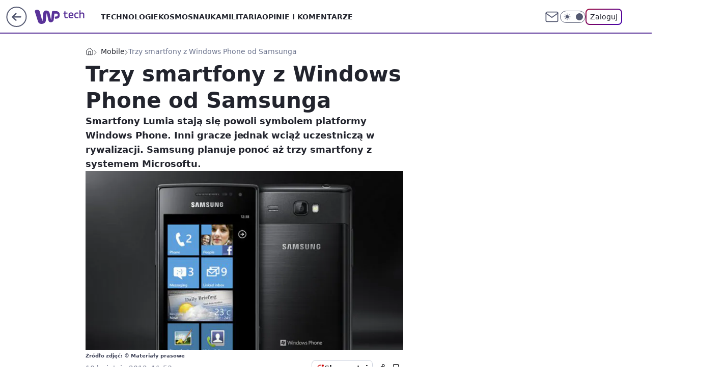

--- FILE ---
content_type: text/html; charset=utf-8
request_url: https://tech.wp.pl/trzy-smartfony-z-windows-phone-od-samsunga,6034838316868737a
body_size: 20417
content:
<!doctype html><html lang="pl"><head><meta charset="utf-8"><meta name="viewport" content="width=device-width, viewport-fit=cover, initial-scale=1"><meta http-equiv="Cache-Control" content="no-cache"><meta http-equiv="X-UA-Compatible" content="IE=Edge"><meta http-equiv="Expires" content="0"><meta name="logo" content="/staticfiles/logo.png"><script>
		// dot
		var TECH = true;
		var GOFER = true;
		var wp_dot_type = 'click';
		var appVersion = "v1.540.1";
		var wp_dot_addparams = {"bunchID":"234802","canonical":"https://tech.wp.pl/trzy-smartfony-z-windows-phone-od-samsunga,6034838316868737a","cauthor":"","ccategory":"Mobile","cdate":"2012-04-10","cedtype":"","ciab":"IAB19,IAB-v3-602,IAB3-4","cid":"6034838316868737","corigin":"","cpagemax":1,"cpageno":1,"cplatform":"gofer","crepub":0,"csource":"","csystem":"ncr","ctags":"samsung,windows phone,mobile","ctlength":775,"ctype":"article","cuct":"","darkmode":false,"frontendVer":"v1.540.1|20260119","isLogged":false,"svid":"611acfd7-a849-41fb-8b9a-1fb7c0df3939"};
		// wpjslib
		var WP = [];
		var wp_sn = "tech";
		var rekid = "234802";
		var wp_push_notification_on = true;
		var wp_mobile = false;
		var wp_fb_id = "933316406876601";
		var wp_subscription = "";

		var wpStadcp = "0.000";
		var screeningv2 = true;
		var API_DOMAIN = '/';
		var API_STREAM = '/v1/stream';
		var API_GATEWAY = "/graphql";
		var API_HOST_ONE_LOGIN = "https://tech.wp.pl";
		var WPP_VIDEO_EMBED = null || [];
		if (true) {
			var getPopoverAnchor = async () =>
				document.querySelector('[data-role="onelogin-button"]');
		}
		var wp_push_notification_on = true;
		var wp_onepager = true;
		var asyncNativeQueue = [];
		var wp_consent_logo = "/staticfiles/logo.png";
		var wp_consent_color = 'var(--wp-consent-color)';
		if (true) {
			var wp_pvid = "eb6e678abfe0435a0673";
		}

		if (false) {
			var wp_pixel_id = "";
		}
		if (true) {
			var onResizeCallback = function (layoutType) {
				window.wp_dot_addparams.layout = layoutType;
			};

			var applicationSize = {};
			if (false) {
				var breakpointNarrow = 0;
			} else {
				var breakpointNarrow = 1280;
			}
			function onResize() {
				applicationSize.innerWidth = window.innerWidth;
				applicationSize.type =
					window.innerWidth >= breakpointNarrow ? 'wide' : 'narrow';
				onResizeCallback(applicationSize.type);
			}
			onResize();
			window.addEventListener('resize', onResize);
		}

		var loadTimoeout = window.setTimeout(function () {
			window.WP.push(function () {
				window.WP.performance.registerMark('WPJStimeout');
				loadScript();
			});
		}, 3000);

		var loadScript = function () {
			window.clearTimeout(loadTimoeout);
			document.body.setAttribute('data-wp-loaded', 'true');
		};
		window.WP.push(function () {
			window.WP.gaf.loadBunch(false, loadScript, true);
			if (true) {
				window.WP.gaf.registerCommercialBreak(2);
			}
		});
		var __INIT_CONFIG__ = {"randvar":"ezsgUtOGeW","randomClasses":{"0":"WNmrw","100":"SVmls","150":"OmDND","162":"bxrRR","180":"HSKee","200":"OEesT","250":"gvFRR","280":"ZGZSS","282":"XAktn","300":"eKist","312":"zJJdW","330":"DJkmC","332":"bJbwT","40":"GdjZp","50":"ytGLW","60":"UJMsj","600":"Nccss","662":"XKYoT","712":"uCPgC","780":"pFqpH","810":"XjQVK","82":"OnjCW","fullPageScreeningWallpaper":"QoHGR","hasPlaceholderPadding":"fgSQu","hasVerticalPlaceholderPadding":"Oyavn","panelPremiumScreeningWallpaper":"svZbV","placeholderMargin":"lEijs","screeningContainer":"zrcMo","screeningWallpaper":"zqgEq","screeningWallpaperSecondary":"hePoN","slot15ScreeningWallpaper":"sHFMV","slot16ScreeningWallpaper":"bWgsu","slot17ScreeningWallpaper":"WVGgN","slot18ScreeningWallpaper":"UzJIR","slot19ScreeningWallpaper":"mBAKw","slot38ScreeningWallpaper":"JhgGK","slot3ScreeningWallpaper":"vEPOt","slot501ScreeningWallpaper":"VdOCf","slot75ScreeningWallpaper":"efuNT","transparent":"sakND"},"productId":"6025266535752833","isMobile":false,"social":{"facebook":{"accountName":"techwppl","appId":"124006764369210","pages":["204153062611"]},"instagram":{"accountName":"wp_technologie"},"tiktok":{},"giphy":{},"x":{"accountName":"@TechnologieWP"},"youtube":{},"linkedin":{}},"cookieDomain":".wp.pl","isLoggedIn":false,"user":{},"userApi":"/graphql","oneLoginApiHost":"","scriptSrc":"https://tech.wp.pl/[base64]","isGridEnabled":false,"editorialIcon":{"iconUrl":"","url":"","text":""},"poll":{"id":"","title":"","photo":{"url":"","width":0,"height":0},"pollType":"","question":"","answers":null,"sponsored":false,"logoEnabled":false,"sponsorLogoFile":{"url":"","width":0,"height":0},"sponsorLogoLink":"","buttonText":"","buttonUrl":""},"abTestVariant":"","showExitDiscover":false,"isLanding":false,"scrollLockTimeout":0,"scrollMetricEnabled":false,"survicateSegments":"","isFeed":false,"isSuperApp":false,"oneLoginClientId":"wp-backend","weatherSrc":"","commonHeadSrc":"","userPanelCss":"https://tech.wp.pl/[base64]","saveForLaterProductID":"5927206335214209","withNewestBottombar":true,"acid":"","withBottomRecommendationsSplit":false,"isCommentsPageAbTest":false};
		window["ezsgUtOGeW"] = function (
			element,
			slot,
			withPlaceholder,
			placeholder,
			options
		) {
			window.WP.push(function () {
				if (withPlaceholder && element.parentNode) {
					window.WP.gaf.registerPlaceholder(
						slot,
						element.parentNode,
						placeholder
					);
					if (true) {
						element.parentNode.style.display = 'none';
					}
				}
				if (false) {
					window.WP.gaf.registerSlot(slot, element, options);
				}
			});
		};
	</script><meta name="gaf" content="blyvzmwi"> <script>!function(e,f){try{if(!document.cookie.match('(^|;)\\s*WPdp=([^;]*)')||/google/i.test(window.navigator.userAgent))return;f.WP=f.WP||[];f.wp_pvid=f.wp_pvid||(function(){var output='';while(output.length<20){output+=Math.random().toString(16).substr(2);output=output.substr(0,20)}return output})(20);var abtest=function(){function e(t){return!(null==t)&&"object"==typeof t&&!Array.isArray(t)&&0<Object.keys(t).length}var t="",r=f.wp_abtest;return e(r)&&(t=Object.entries(r).map(([r,t])=>{if(e(t))return Object.entries(t).map(([t,e])=>r+"|"+t+"|"+e).join(";")}).join(";")),t}();var r,s,c=[["https://tech","wp","pl/[base64]"]
.join('.'),["pvid="+f.wp_pvid,(s=e.cookie.match(/(^|;)\s*PWA_adbd\s*=\s*([^;]+)/),"PWA_adbd="+(s?s.pop():"2")),location.search.substring(1),(r=e.referrer,r&&"PWAref="+encodeURIComponent(r.replace(/^https?:\/\//,""))),f.wp_sn&&"sn="+f.wp_sn,abtest&&"abtest="+encodeURIComponent(abtest)].filter(Boolean).join("&")].join("/?");e.write('<scr'+'ipt src="'+c+'"><\/scr'+'ipt>')}catch(_){console.error(_)}}(document,window);</script><script id="hb" crossorigin="anonymous" src="https://tech.wp.pl/[base64]"></script><title>Trzy smartfony z Windows Phone od Samsunga</title><link href="https://tech.wp.pl/trzy-smartfony-z-windows-phone-od-samsunga,6034838316868737a" rel="canonical"><meta name="description" content="Smartfony Lumia stają się powoli symbolem platformy Windows Phone. Inni gracze jednak wciąż uczestniczą w rywalizacji. Samsung planuje ponoć aż trzy smartfony z systemem Microsoftu."> <meta name="author" content="Grupa Wirtualna Polska"><meta name="robots" content="max-image-preview:large"><meta property="og:type" content="article"><meta property="og:title" content="Trzy smartfony z Windows Phone od Samsunga"><meta property="og:description" content="Smartfony Lumia stają się powoli symbolem platformy Windows Phone. Inni gracze jednak wciąż uczestniczą w rywalizacji. Samsung planuje ponoć aż trzy smartfony z systemem Microsoftu."><meta property="og:url" content="https://tech.wp.pl/trzy-smartfony-z-windows-phone-od-samsunga,6034838316868737a"><meta property="og:site_name" content="WP Tech"><meta property="og:locale" content="pl_PL"><meta property="og:article:tag" content="samsung"><meta property="og:article:tag" content="windows phone"><meta property="og:article:tag" content="mobile"><meta property="og:image" content="https://v.wpimg.pl/NjAuanBlYQsgFxddbRdsHmNPQwcrTmJINFdbTG1aeFo5QVhabQVgHTFbEQJtDWEMbh8RCyVDfFJzRlhBMQ0jGTQbBkMtASADIFgWQyUYYwN5RlRebxsnBCUaFh1vHCYFLxBMWHRcYAAxEAZMPw"><meta property="og:image:width" content="660"><meta property="og:image:height" content="494">  <meta property="og:image:type" content="image/png"><meta property="article:published_time" content="2012-04-10T09:53:00.000Z"> <meta property="article:modified_time" content="2012-04-10T10:03:50.000Z"><meta name="twitter:card" content="summary_large_image"><meta name="twitter:description" content="Smartfony Lumia stają się powoli symbolem platformy Windows Phone. Inni gracze jednak wciąż uczestniczą w rywalizacji. Samsung planuje ponoć aż trzy smartfony z systemem Microsoftu."><meta name="twitter:site" content="@TechnologieWP"><meta name="twitter:image" content="https://v.wpimg.pl/NjAuanBlYQsgFxddbRdsHmNPQwcrTmJINFdbTG1aeFo5QVhabQVgHTFbEQJtDWEMbh8RCyVDfFJzRlhBMQ0jGTQbBkMtASADIFgWQyUYYwN5RlRebxsnBCUaFh1vHCYFLxBMWHRcYAAxEAZMPw"><meta name="fb:app_id" content="124006764369210"><meta name="fb:pages" content="204153062611"><link rel="alternate" type="application/rss+xml" href="/rss/aktualnosci" title="Aktualności"><script id="wpjslib6" type="module" src="https://tech.wp.pl/[base64]" async="" crossorigin="anonymous"></script><script type="module" src="https://tech.wp.pl/[base64]" crossorigin="anonymous"></script><script type="module" src="https://tech.wp.pl/[base64]" crossorigin="anonymous"></script><link rel="apple-touch-icon" href="/staticfiles/icons/icon.png"><link rel="stylesheet" href="https://tech.wp.pl/[base64]"><link rel="stylesheet" href="https://tech.wp.pl/[base64]"><link rel="stylesheet" href="https://tech.wp.pl/[base64]"><link rel="stylesheet" href="https://tech.wp.pl/[base64]"><link rel="preload" as="image" href="https://v.wpimg.pl/NjAuanBlYQsgFxddbRdsHmNPQwcrTmJINFdbTG1VfVw5QFNZbQVgHTFbEQJtDWEMbh8RCyVDfFJzRlhBMQ0jGTQbBkMtASADIFgWQyUYYwN5RlRebxsnBCUaFh1vHCYFLxBMWHRcYAAxEAZMPw" fetchpriority="high"><meta name="breakpoints" content="629, 1139, 1365"><meta name="content-width" content="device-width, 630, 980, 1280"><link rel="manifest" href="/site.webmanifest"><meta name="mobile-web-app-capable" content="yes"><meta name="apple-mobile-web-app-capable" content="yes"><meta name="apple-mobile-web-app-status-bar-style" content="black-translucent"><meta name="theme-color" content="var(--color-brand)"><style>.ezsgUtOGeW{background-color:var(--color-neutral-25);position:relative;width:100%;min-height:200px;}.dark .ezsgUtOGeW{background-color:var(--color-neutral-850);}.fgSQu .ezsgUtOGeW{padding: 18px 16px 10px;}.sakND{background-color:transparent;}.dark .sakND{background-color:transparent;}.Oyavn{padding: 15px 0;}.lEijs{margin:var(--wp-placeholder-margin);}.OEesT{min-height:200px;}.XjQVK{min-height:810px;}.GdjZp{min-height:40px;}.bxrRR{min-height:162px;}.HSKee{min-height:180px;}.DJkmC{min-height:330px;}.uCPgC{min-height:712px;}.pFqpH{min-height:780px;}.XAktn{min-height:282px;}.WNmrw{min-height:0px;}.UJMsj{min-height:60px;}.XKYoT{min-height:662px;}.gvFRR{min-height:250px;}.eKist{min-height:300px;}.OnjCW{min-height:82px;}.OmDND{min-height:150px;}.ZGZSS{min-height:280px;}.zJJdW{min-height:312px;}.ytGLW{min-height:50px;}.SVmls{min-height:100px;}.Nccss{min-height:600px;}.bJbwT{min-height:332px;}</style><script>
        WP.push(function() {
            var sc = [{"src":"//applets.ebxcdn.com/ebx.js","id":"ebx"}];
            WP.gdpr.runAfterConsent(function() {
              sc.forEach(function(d){
                    window.WP.getScript(d)
                })
             });
        });
    </script></head><body class=""><meta itemprop="name" content="WP Tech"><div><div class="h-0"></div><script>(function(){var sc=document.currentScript;window[window.__INIT_CONFIG__.randvar](sc.previousElementSibling,6,false,{},{
    setNative: (dataNative, onViewCallback) => {
    window.asyncNativeQueue.push({
      action:"onPanelPremium",
      payload: { 
        screeningWallpaperClassName: "hePoN", 
        dataNative: dataNative,
        onViewCallback: onViewCallback,
        
      }
})}});})()</script></div><div class="h-0"></div><script>(function(){var sc=document.currentScript;window[window.__INIT_CONFIG__.randvar](sc.previousElementSibling,10,false,{},undefined);})()</script> <div class="h-0"></div><script>(function(){var sc=document.currentScript;window[window.__INIT_CONFIG__.randvar](sc.previousElementSibling,89,false,{},undefined);})()</script> <div class="blyvzmwih"></div><div class="sticky top-0 w-full z-300"><header data-st-area="header" id="service-header" class="bg-[--color-header-bg] h-[4.125rem] relative select-none w-full"><div class="max-w-[980px] pl-3 xl:max-w-[1280px] h-full w-full flex items-center mx-auto relative"><input class="peer hidden" id="menu-toggle-button" type="checkbox" autocomplete="off"><div class="hidden peer-checked:block"><div class="wp-header-menu"><div class="wp-link-column"><ul class="wp-link-list"><li><a class="wp-link px-4 py-3 block" href="https://tech.wp.pl/technologie-7226037382101632k">Technologie</a></li><li><a class="wp-link px-4 py-3 block" href="https://tech.wp.pl/kosmos-7226037390633664k">Kosmos</a></li><li><a class="wp-link px-4 py-3 block" href="https://tech.wp.pl/nauka-7226037385886400k">Nauka</a></li><li><a class="wp-link px-4 py-3 block" href="https://tech.wp.pl/militaria-6750773602967040k">Militaria</a></li><li><a class="wp-link px-4 py-3 block" href="https://tech.wp.pl/opinie-i-komentarze-7226038529280704k">Opinie i komentarze</a></li></ul><div class="wp-social-box"><span>Obserwuj nas na:</span><div><a class="cHJldmVudENC" href="https://www.facebook.com/techwppl"><svg xmlns="http://www.w3.org/2000/svg" fill="none" viewBox="0 0 24 24"><path stroke="currentColor" stroke-linecap="round" stroke-linejoin="round" stroke-width="1.5" d="M18 2.941h-3a5 5 0 0 0-5 5v3H7v4h3v8h4v-8h3l1-4h-4v-3a1 1 0 0 1 1-1h3z"></path></svg></a> <a class="cHJldmVudENC" href="https://www.instagram.com/wp_technologie"><svg xmlns="http://www.w3.org/2000/svg" fill="none" viewBox="0 0 24 24"><path stroke="currentColor" stroke-linecap="round" stroke-linejoin="round" stroke-width="1.5" d="M17 2.941H7a5 5 0 0 0-5 5v10a5 5 0 0 0 5 5h10a5 5 0 0 0 5-5v-10a5 5 0 0 0-5-5"></path><path stroke="currentColor" stroke-linecap="round" stroke-linejoin="round" stroke-width="1.5" d="M16 12.311a4 4 0 1 1-7.914 1.174A4 4 0 0 1 16 12.31Zm1.5-4.87h.01"></path></svg></a> <a class="cHJldmVudENC" href="https://twitter.com/@TechnologieWP"><svg xmlns="http://www.w3.org/2000/svg" fill="currentColor" viewBox="0 0 1200 1227"><path d="M714.163 519.284 1160.89 0h-105.86L667.137 450.887 357.328 0H0l468.492 681.821L0 1226.37h105.866l409.625-476.152 327.181 476.152H1200L714.137 519.284zM569.165 687.828l-47.468-67.894-377.686-540.24h162.604l304.797 435.991 47.468 67.894 396.2 566.721H892.476L569.165 687.854z"></path></svg></a> </div></div></div><input class="peer hidden" id="wp-menu-link-none" name="wp-menu-links" type="radio" autocomplete="off" checked="checked"><div class="wp-teaser-column translate-x-[248px] peer-checked:translate-x-0"><div class="wp-header-menu-subtitle">Popularne w serwisie <span class="uppercase">Tech</span>:</div><div class="wp-teaser-grid"><a href="https://tech.wp.pl/operacja-crested-ice-eksplozja-amerykanskich-bomb-jadrowych-na-grenlandii,7242337837545984a" title="Operacja Crested Ice. Eksplozja amerykańskich bomb jądrowych na Grenlandii"><div class="wp-img-placeholder"><img src="https://v.wpimg.pl/ZjdkNTE0dQsFCThnakt4HkZRbD0sEnZIEUl0dmoDa14cWnlialYzBgEZKyQqHj0YERsvIzUeKgZLCj49akZrRQACPSQpUSNFAQYsMSEfbV4FDXxgdAR3WAVfeHlxCGsJSVJ8ZHAdblsGXShjIQVrXgBZbCk" loading="lazy" class="wp-img" alt="Operacja Crested Ice. Eksplozja amerykańskich bomb jądrowych na Grenlandii"></div><span class="wp-teaser-title">Operacja Crested Ice. Eksplozja amerykańskich bomb jądrowych na Grenlandii</span> <span class="wp-teaser-author">Łukasz Michalik</span></a><a href="https://tech.wp.pl/amerykanie-gratuluja-polsce-pisza-o-f-35,7241476904548864a" title="Amerykanie gratulują Polsce. Piszą o F-35"><div class="wp-img-placeholder"><img src="https://v.wpimg.pl/Zjk5ZDEzdQsKVyx3agF4HkkPeC0sWHZIHhdgZmpJa14TBG1yahwzBg5HPzQqVD0YHkU7MzVUKgZEVCotagxrRQ9cKTQpGyNFDlg4ISFVOwkKBW4mckx3CVtXb2lxTDsORlQ8cnFXPw8IDTx9fB5rWVMDeDk" loading="lazy" class="wp-img" alt="Amerykanie gratulują Polsce. Piszą o F-35"></div><span class="wp-teaser-title">Amerykanie gratulują Polsce. Piszą o F-35</span> <span class="wp-teaser-author">Mateusz Tomczak</span></a><a href="https://tech.wp.pl/maja-2-mld-dlugu-chca-go-splacic-w-mysliwcach,7241507722284000a" title="Mają 2 mld długu. Chcą go spłacić w myśliwcach"><div class="wp-img-placeholder"><img src="https://v.wpimg.pl/OTlmZmY1YDUNDyxedkptIE5XeAQwE2N2GU9gT3YCfmAUXG1bdlcmOAkfPx02HygmGR07GikfPzhDDCoEdkd-ewgEKR01UDZ7CQA4CD0edmJVCWNcbgRiMFoOPkBtAHo3QQw7D2gcdjZbCWNUP1cpYVQMeBA" loading="lazy" class="wp-img" alt="Mają 2 mld długu. Chcą go spłacić w myśliwcach"></div><span class="wp-teaser-title">Mają 2 mld długu. Chcą go spłacić w myśliwcach</span> <span class="wp-teaser-author">Mateusz Tomczak</span></a><a href="https://tech.wp.pl/swiat-znow-mowi-o-oreszniku-dokladnie-o-to-chodzilo-rosjanom,7241523567307264a" title="Świat znów mówi o Oreszniku. Dokładnie o to chodziło Rosjanom"><div class="wp-img-placeholder"><img src="https://v.wpimg.pl/YzM0MjY2dhssUjtZdkl7Dm8KbwMwEHVYOBJ3SHYBaE41AXpcdlQwFihCKBo2HD4IOEAsHSkcKRZiUT0DdkRoVSlZPho1UyBVKF0vDz0daUt_CS8LbAp0G30BfEdtUWpKYFIoCTgfak4rBC5ZbQBvTC8Bbxc" loading="lazy" class="wp-img" alt="Świat znów mówi o Oreszniku. Dokładnie o to chodziło Rosjanom"></div><span class="wp-teaser-title">Świat znów mówi o Oreszniku. Dokładnie o to chodziło Rosjanom</span> <span class="wp-teaser-author">Mateusz Tomczak</span></a><a href="https://tech.wp.pl/wysla-je-ukrainie-czegos-takiego-rosjanie-jeszcze-nie-widzieli,7242641287199712a" title="Wyślą je Ukrainie. Czegoś takiego Rosjanie jeszcze nie widzieli"><div class="wp-img-placeholder"><img src="https://v.wpimg.pl/ZDViNjk3dSU3CzhZREh4MHRTbAMCEXZmI0t0SEQAa3AuWHlcRFUzKDMbKxoEHT02IxkvHRsdKih5CD4DREVrazIAPRoHUiNrMwQsDw8cbCZnWipSWAB3IWIMfUdfA2h2e1F_XgoeaXAzCipfCQVjc2UNbBc" loading="lazy" class="wp-img" alt="Wyślą je Ukrainie. Czegoś takiego Rosjanie jeszcze nie widzieli"></div><span class="wp-teaser-title">Wyślą je Ukrainie. Czegoś takiego Rosjanie jeszcze nie widzieli</span> <span class="wp-teaser-author">Mateusz Tomczak</span></a><a href="https://tech.wp.pl/wielka-turbina-wiatrowa-unoszaca-sie-nad-chinami-przelomowy-test,7242243823692768a" title="Wielka turbina wiatrowa unosząca się nad Chinami. Przełomowy test"><div class="wp-img-placeholder"><img src="https://v.wpimg.pl/OGQwMGIwYCYwFTt0ZgxtM3NNby4gVWNlJFV3ZWZEfnMpRnpxZhEmKzQFKDcmWSg1JAcsMDlZPyt-Fj0uZgF-aDUePjclFjZoNBovIi1YLHZiQn5zfkRidWhCf2p9RikjfBV_InpafyRlEnUjeUctd2gUbzo" loading="lazy" class="wp-img" alt="Wielka turbina wiatrowa unosząca się nad Chinami. Przełomowy test"></div><span class="wp-teaser-title">Wielka turbina wiatrowa unosząca się nad Chinami. Przełomowy test</span> <span class="wp-teaser-author">Radosław Kosarzycki</span></a></div></div></div><div class="wp-header-menu-layer"></div></div><div class="header-back-button-container"><div id="wp-sg-back-button" class="back-button-container wp-back-sg" data-st-area="goToSG"><a href="/" data-back-link><svg class="back-button-icon" xmlns="http://www.w3.org/2000/svg" width="41" height="40" fill="none"><circle cx="20.447" cy="20" r="19" fill="transparent" stroke="currentColor" stroke-width="2"></circle> <path fill="currentColor" d="m18.5 12.682-.166.133-6.855 6.472a1 1 0 0 0-.089.099l.117-.126q-.087.082-.155.175l-.103.167-.075.179q-.06.178-.06.374l.016.193.053.208.08.178.103.16.115.131 6.853 6.47a1.4 1.4 0 0 0 1.897 0 1.213 1.213 0 0 0 .141-1.634l-.14-.157-4.537-4.283H28.44c.741 0 1.342-.566 1.342-1.266 0-.635-.496-1.162-1.143-1.252l-.199-.014-12.744-.001 4.536-4.281c.472-.445.519-1.14.141-1.634l-.14-.158a1.4 1.4 0 0 0-1.55-.237z"></path></svg></a></div><a href="https://www.wp.pl" title="Wirtualna Polska" class="wp-logo-link-cover" data-back-link></a><a href="/" class="cHJldmVudENC z-0" title="WP Tech" id="service_logo"><svg class="text-[--color-logo] max-w-[--logo-width] h-[--logo-height] align-middle mr-8"><use href="/staticfiles/siteLogoDesktop.svg#root"></use></svg></a></div><ul class="flex text-sm/[1.3125rem] gap-8  xl:flex hidden"><li class="flex items-center group relative"><a class="whitespace-nowrap group uppercase no-underline font-semibold hover:underline text-[--color-header-text] cHJldmVudENC" href="https://tech.wp.pl/technologie-7226037382101632k">Technologie</a> </li><li class="flex items-center group relative"><a class="whitespace-nowrap group uppercase no-underline font-semibold hover:underline text-[--color-header-text] cHJldmVudENC" href="https://tech.wp.pl/kosmos-7226037390633664k">Kosmos</a> </li><li class="flex items-center group relative"><a class="whitespace-nowrap group uppercase no-underline font-semibold hover:underline text-[--color-header-text] cHJldmVudENC" href="https://tech.wp.pl/nauka-7226037385886400k">Nauka</a> </li><li class="flex items-center group relative"><a class="whitespace-nowrap group uppercase no-underline font-semibold hover:underline text-[--color-header-text] cHJldmVudENC" href="https://tech.wp.pl/militaria-6750773602967040k">Militaria</a> </li><li class="flex items-center group relative"><a class="whitespace-nowrap group uppercase no-underline font-semibold hover:underline text-[--color-header-text] cHJldmVudENC" href="https://tech.wp.pl/opinie-i-komentarze-7226038529280704k">Opinie i komentarze</a> </li></ul><div class="group mr-0 xl:ml-[3.5rem] flex flex-1 items-center justify-end"><div class="h-8 text-[--icon-light] flex items-center gap-4"><a id="wp-poczta-link" href="https://poczta.wp.pl/login/login.html" class="text-[--color-header-icon-light] block size-8 cHJldmVudENC"><svg viewBox="0 0 32 32" fill="none" xmlns="http://www.w3.org/2000/svg"><path d="M6.65944 6.65918H25.3412C26.6256 6.65918 27.6764 7.71003 27.6764 8.9944V23.0057C27.6764 24.2901 26.6256 25.3409 25.3412 25.3409H6.65944C5.37507 25.3409 4.32422 24.2901 4.32422 23.0057V8.9944C4.32422 7.71003 5.37507 6.65918 6.65944 6.65918Z" stroke="currentColor" stroke-width="1.8" stroke-linecap="round" stroke-linejoin="round"></path> <path d="M27.6764 8.99438L16.0003 17.1677L4.32422 8.99438" stroke="currentColor" stroke-width="1.8" stroke-linecap="round" stroke-linejoin="round"></path></svg></a><input type="checkbox" class="hidden" id="darkModeCheckbox"> <label class="wp-darkmode-toggle" for="darkModeCheckbox" aria-label="Włącz tryb ciemny"><div class="toggle-container"><div class="toggle-icon-dark"><svg viewBox="0 0 16 16" class="icon-moon" fill="currentColor" xmlns="http://www.w3.org/2000/svg"><path d="M15.293 11.293C13.8115 11.9631 12.161 12.1659 10.5614 11.8743C8.96175 11.5827 7.48895 10.8106 6.33919 9.66085C5.18944 8.5111 4.41734 7.0383 4.12574 5.43866C3.83415 3.83903 4.03691 2.18852 4.70701 0.707031C3.52758 1.24004 2.49505 2.05123 1.69802 3.07099C0.900987 4.09075 0.363244 5.28865 0.130924 6.56192C-0.101395 7.83518 -0.0213565 9.1458 0.364174 10.3813C0.749705 11.6169 1.42922 12.7404 2.34442 13.6556C3.25961 14.5708 4.38318 15.2503 5.61871 15.6359C6.85424 16.0214 8.16486 16.1014 9.43813 15.8691C10.7114 15.6368 11.9093 15.0991 12.9291 14.302C13.9488 13.505 14.76 12.4725 15.293 11.293V11.293Z"></path></svg></div><div class="toggle-icon-light"><svg fill="currentColor" class="icon-sun" xmlns="http://www.w3.org/2000/svg" viewBox="0 0 30 30"><path d="M 14.984375 0.98632812 A 1.0001 1.0001 0 0 0 14 2 L 14 5 A 1.0001 1.0001 0 1 0 16 5 L 16 2 A 1.0001 1.0001 0 0 0 14.984375 0.98632812 z M 5.796875 4.7988281 A 1.0001 1.0001 0 0 0 5.1015625 6.515625 L 7.2226562 8.6367188 A 1.0001 1.0001 0 1 0 8.6367188 7.2226562 L 6.515625 5.1015625 A 1.0001 1.0001 0 0 0 5.796875 4.7988281 z M 24.171875 4.7988281 A 1.0001 1.0001 0 0 0 23.484375 5.1015625 L 21.363281 7.2226562 A 1.0001 1.0001 0 1 0 22.777344 8.6367188 L 24.898438 6.515625 A 1.0001 1.0001 0 0 0 24.171875 4.7988281 z M 15 8 A 7 7 0 0 0 8 15 A 7 7 0 0 0 15 22 A 7 7 0 0 0 22 15 A 7 7 0 0 0 15 8 z M 2 14 A 1.0001 1.0001 0 1 0 2 16 L 5 16 A 1.0001 1.0001 0 1 0 5 14 L 2 14 z M 25 14 A 1.0001 1.0001 0 1 0 25 16 L 28 16 A 1.0001 1.0001 0 1 0 28 14 L 25 14 z M 7.9101562 21.060547 A 1.0001 1.0001 0 0 0 7.2226562 21.363281 L 5.1015625 23.484375 A 1.0001 1.0001 0 1 0 6.515625 24.898438 L 8.6367188 22.777344 A 1.0001 1.0001 0 0 0 7.9101562 21.060547 z M 22.060547 21.060547 A 1.0001 1.0001 0 0 0 21.363281 22.777344 L 23.484375 24.898438 A 1.0001 1.0001 0 1 0 24.898438 23.484375 L 22.777344 21.363281 A 1.0001 1.0001 0 0 0 22.060547 21.060547 z M 14.984375 23.986328 A 1.0001 1.0001 0 0 0 14 25 L 14 28 A 1.0001 1.0001 0 1 0 16 28 L 16 25 A 1.0001 1.0001 0 0 0 14.984375 23.986328 z"></path></svg></div></div><div class="toggle-icon-circle"></div></label><div class="relative"><form action="/auth/v1/sso/auth" data-role="onelogin-button" method="get" id="wp-login-form"><input type="hidden" name="continue_url" value="https://tech.wp.pl/trzy-smartfony-z-windows-phone-od-samsunga,6034838316868737a"> <button type="submit" class="wp-login-button">Zaloguj</button></form></div></div><div class="ml-[0.25rem] w-[3.375rem] flex items-center justify-center"><label role="button" for="menu-toggle-button" tab-index="0" aria-label="Menu" class="cursor-pointer flex items-center justify-center size-8 text-[--color-header-icon-light]"><div class="hidden peer-checked:group-[]:flex absolute top-0 right-0 w-[3.375rem] h-[4.4375rem] bg-white dark:bg-[--color-neutral-800] z-1 items-center justify-center rounded-t-2xl peer-checked:group-[]:text-[--icon-dark]"><svg xmlns="http://www.w3.org/2000/svg" width="32" height="32" viewBox="0 0 32 32" fill="none"><path d="M24 8 8 24M8 8l16 16" stroke="currentColor" stroke-width="1.8" stroke-linecap="round" stroke-linejoin="round"></path></svg></div><div class="flex peer-checked:group-[]:hidden h-8 w-8"><svg xmlns="http://www.w3.org/2000/svg" viewBox="0 0 32 32" fill="none"><path d="M5 19h22M5 13h22M5 7h22M5 25h22" stroke="currentColor" stroke-width="1.8" stroke-linecap="round" stroke-linejoin="round"></path></svg></div></label></div></div></div><hr class="absolute bottom-0 left-0 m-0 h-px w-full border-t border-solid border-[--color-brand]"><div id="user-panel-v2-root" class="absolute z-[9999] right-0 empty:hidden"></div></header> </div> <div class="relative flex w-full flex-col items-center" data-testid="screening-main"><div class="zqgEq"><div class="absolute inset-0"></div></div><div class="w-full py-2 has-[div>div:not(:empty)]:p-0"><div class="zrcMo"></div></div><div class="flex w-full flex-col items-center"><div class="hePoN relative w-full"><div class="absolute inset-x-0 top-0"></div></div><div class="relative w-auto"><main class="wp-main-article" style="--nav-header-height: 90px;"><div class="breadcrumbs-wrapper"><ul class="breadcrumbs" itemscope itemtype="https://schema.org/BreadcrumbList"><li class="breadcrumbs-item breadcrumbs-home" itemprop="itemListElement" itemscope itemtype="https://schema.org/ListItem"><a class="breadcrumbs-item-link" href="https://tech.wp.pl" title="WP Tech" itemprop="item"><svg xmlns="http://www.w3.org/2000/svg" fill="none" viewBox="0 0 16 16" class="HVbn"><path stroke="currentColor" stroke-linecap="round" stroke-linejoin="round" d="m2 6 6-4.666L14 6v7.334a1.333 1.333 0 0 1-1.333 1.333H3.333A1.333 1.333 0 0 1 2 13.334z"></path><path stroke="currentColor" stroke-linecap="round" stroke-linejoin="round" d="M6 14.667V8h4v6.667"></path></svg><span class="hidden" itemprop="name">WP Tech</span></a><meta itemprop="position" content="1"></li><li class="breadcrumbs-item" itemprop="itemListElement" itemscope itemtype="https://schema.org/ListItem"><a class="breadcrumbs-item-link" href="https://tech.wp.pl/mobile-6750773602958848k" itemprop="item" title="Mobile"><span itemprop="name">Mobile</span></a><meta itemprop="position" content="1"></li><li class="breadcrumbs-item breadcrumbs-material" itemprop="itemListElement" itemscope itemtype="https://schema.org/ListItem"><span itemprop="name">Trzy smartfony z Windows Phone od Samsunga</span><meta itemprop="position" content="3"></li></ul></div><article data-st-area="article-article"><div class="flex mb-5"><div class="article-header flex-auto"><div><h1>Trzy smartfony z Windows Phone od Samsunga </h1></div><div class="article-lead x-tts"><p>Smartfony Lumia stają się powoli symbolem platformy Windows Phone. Inni gracze jednak wciąż uczestniczą w rywalizacji. Samsung planuje ponoć aż trzy smartfony z systemem Microsoftu.</p></div><div><div class="article-img-placeholder" data-mainmedia-photo><img width="936" height="527" alt="Obraz" src="https://v.wpimg.pl/NjAuanBlYQsgFxddbRdsHmNPQwcrTmJINFdbTG1VfVw5QFNZbQVgHTFbEQJtDWEMbh8RCyVDfFJzRlhBMQ0jGTQbBkMtASADIFgWQyUYYwN5RlRebxsnBCUaFh1vHCYFLxBMWHRcYAAxEAZMPw" data-link="https://v.wpimg.pl/NjAuanBlYQsgFxddbRdsHmNPQwcrTmJINFdbTG1VfVw5QFNZbQVgHTFbEQJtDWEMbh8RCyVDfFJzRlhBMQ0jGTQbBkMtASADIFgWQyUYYwN5RlRebxsnBCUaFh1vHCYFLxBMWHRcYAAxEAZMPw" class="wp-media-image" fetchpriority="high"></div><div class="article-img-source">Źródło zdjęć: © Materiały prasowe</div></div><div class="info-container"><div class="flex flex-wrap gap-2 items-center"><div class="info-avatar"><svg viewBox="0 0 46 46" fill="none" stroke="currentColor" xmlns="http://www.w3.org/2000/svg"><circle cx="23" cy="23" r="22.5" fill="none" stroke-width="0"></circle> <path d="M13 32v-2a5 5 0 0 1 5-5h10a5 5 0 0 1 5 5v2m-5-16a5 5 0 1 1-10 0 5 5 0 0 1 10 0Z" stroke-width="2" stroke-linecap="round"></path></svg></div><div><div class="flex flex-wrap text-base font-bold "></div><time class="wp-article-content-date" datetime="2012-04-10T09:53:00.000Z">10 kwietnia 2012, 11:53</time></div></div><div class="flex justify-between sm:justify-end gap-4 relative"><button class="wp-article-action comments top" data-vab-container="social_tools" data-vab-box="comments_button" data-vab-position="top" data-vab-index="2" data-location="/trzy-smartfony-z-windows-phone-od-samsunga,6034838316868737a/komentarze?utm_medium=button_top&amp;utm_source=comments"><div class="flex items-center justify-center relative"><div class="wp-comment-dot"></div><svg xmlns="http://www.w3.org/2000/svg" width="16" height="16" fill="none"><path stroke="currentColor" stroke-linecap="round" stroke-linejoin="round" stroke-width="1.3" d="M14 7.6667a5.59 5.59 0 0 1-.6 2.5333 5.666 5.666 0 0 1-5.0667 3.1334 5.59 5.59 0 0 1-2.5333-.6L2 14l1.2667-3.8a5.586 5.586 0 0 1-.6-2.5333A5.667 5.667 0 0 1 5.8 2.6 5.59 5.59 0 0 1 8.3333 2h.3334A5.6535 5.6535 0 0 1 14 7.3334z"></path></svg></div>Skomentuj</button><div class="wp-article-action-button-container"><button id="wp-article-share-button" class="wp-article-action" type="button" data-vab-container="social_tools" data-vab-position="top" data-vab-box="share" data-vab-index="1"><svg xmlns="http://www.w3.org/2000/svg" width="16" height="16" fill="none"><g stroke="currentColor" stroke-linecap="round" stroke-linejoin="round" stroke-width="1.3" clip-path="url(#clip0_1847_293)"><path d="M12.714 5.0953c1.1834 0 2.1427-.9594 2.1427-2.1428S13.8974.8098 12.714.8098s-2.1427.9593-2.1427 2.1427.9593 2.1428 2.1427 2.1428M3.2863 10.2024c1.1834 0 2.1427-.9593 2.1427-2.1427S4.4697 5.917 3.2863 5.917s-2.1427.9593-2.1427 2.1427.9593 2.1427 2.1427 2.1427M12.714 15.1902c1.1834 0 2.1427-.9593 2.1427-2.1427s-.9593-2.1427-2.1427-2.1427-2.1427.9593-2.1427 2.1427.9593 2.1427 2.1427 2.1427M5.4287 9.3455l5.1425 2.5712M10.5712 4.2029 5.4287 6.774"></path></g> <defs><clipPath id="clip0_1847_293"><path fill="currentColor" d="M0 0h16v16H0z"></path></clipPath></defs></svg></button><div id="wp-article-share-menu" class="wp-article-share-menu"><button id="share-x" class="wp-article-share-option" data-vab-container="social_tools" data-vab-position="top" data-vab-box="share_twitter" data-vab-index="3"><span class="wp-article-share-icon"><svg xmlns="http://www.w3.org/2000/svg" fill="currentColor" viewBox="0 0 1200 1227"><path d="M714.163 519.284 1160.89 0h-105.86L667.137 450.887 357.328 0H0l468.492 681.821L0 1226.37h105.866l409.625-476.152 327.181 476.152H1200L714.137 519.284zM569.165 687.828l-47.468-67.894-377.686-540.24h162.604l304.797 435.991 47.468 67.894 396.2 566.721H892.476L569.165 687.854z"></path></svg></span> <span>Udostępnij na X</span></button> <button id="share-facebook" class="wp-article-share-option" data-vab-container="social_tools" data-vab-position="top" data-vab-box="share_facebook" data-vab-index="4"><span class="wp-article-share-icon"><svg xmlns="http://www.w3.org/2000/svg" fill="none" viewBox="0 0 24 24"><path stroke="currentColor" stroke-linecap="round" stroke-linejoin="round" stroke-width="1.5" d="M18 2.941h-3a5 5 0 0 0-5 5v3H7v4h3v8h4v-8h3l1-4h-4v-3a1 1 0 0 1 1-1h3z"></path></svg></span> <span>Udostępnij na Facebooku</span></button></div><button id="wp-article-save-button" type="button" class="group wp-article-action disabled:cursor-not-allowed" data-save-id="6034838316868737" data-save-type="ARTICLE" data-save-image="http://i.wp.pl/a/f/jpeg/28239/samsung-omnia-w-gt-i8350-windows-phone-660.jpeg" data-save-url="https://tech.wp.pl/trzy-smartfony-z-windows-phone-od-samsunga,6034838316868737a" data-save-title="Trzy smartfony z Windows Phone od Samsunga" data-saved="false" data-vab-container="social_tools" data-vab-box="save_button" data-vab-position="top" data-vab-index="0"><svg xmlns="http://www.w3.org/2000/svg" width="12" height="15" fill="none"><path stroke="currentColor" stroke-linecap="round" stroke-linejoin="round" stroke-width="1.3" d="m10.6499 13.65-5-3.6111-5 3.6111V2.0945c0-.3831.1505-.7505.4184-1.0214A1.42 1.42 0 0 1 2.0785.65h7.1428c.379 0 .7423.1521 1.0102.423s.4184.6383.4184 1.0214z"></path></svg></button></div></div></div></div><div class="relative ml-4 flex w-[304px] shrink-0 flex-col flex-nowrap"> <div class="mt-3 w-full [--wp-placeholder-margin:0_0_24px_0]"><div class="ezsgUtOGeW lEijs ytGLW sakND"><div class="h-0"></div><script>(function(){var sc=document.currentScript;window[window.__INIT_CONFIG__.randvar](sc.previousElementSibling,67,true,{"fixed":true,"top":90},undefined);})()</script></div></div><div class="sticky top-[--nav-header-height] w-full"><div class="ezsgUtOGeW Nccss sakND"><div class="h-0"></div><script>(function(){var sc=document.currentScript;window[window.__INIT_CONFIG__.randvar](sc.previousElementSibling,36,true,{"fixed":true,"sticky":true,"top":90},undefined);})()</script></div></div></div></div><div class="my-6 grid w-full grid-cols-[624px_304px] gap-x-4 xl:grid-cols-[196px_724px_304px]"><aside role="complementary" class="relative hidden flex-none flex-col flex-nowrap xl:flex row-span-3"><div class="sticky top-[90px] hidden xl:block xl:-mt-1" id="article-left-rail"></div></aside><div class="wp-billboard col-span-2 [--wp-placeholder-margin:0_0_20px_0]"><div class="ezsgUtOGeW lEijs eKist"><img role="presentation" class="absolute left-1/2 top-1/2 max-h-[80%] max-w-[100px] -translate-x-1/2 -translate-y-1/2" src="https://v.wpimg.pl/ZXJfd3AudTkrBBIAbg54LGhcRlAxHQUrPgJGH2MAeGJoSQ1eIBI_K2UHAEVuBTY5KQMMXC0RPyoVERQdMgM9ejc" loading="lazy" decoding="async"><div class="h-0"></div><script>(function(){var sc=document.currentScript;window[window.__INIT_CONFIG__.randvar](sc.previousElementSibling,3,true,{"fixed":true},{
    setNative: (dataNative, onViewCallback) => {
    window.asyncNativeQueue.push({
      action: "onAlternativeScreening",
      payload:{ 
            screeningWallpaperClassName: "zqgEq", 
            alternativeContainerClassName: "zrcMo", 
            slotNumber: 3,
            dataNative: dataNative,
            onViewCallback: onViewCallback
    }})}});})()</script></div></div><div class="flex flex-auto flex-col"><div class="mb-4 flex flex-col gap-6"> <div class="wp-content-text-raw x-tts" data-uxc="paragraph1" data-cpidx="0"><p>Według niepotwierdzonych informacji, Samsung pracuje nad trzema smartfonami z Windows Phone. Pierwszy z nich, Samsung SGH-i66. Mandel być urządzeniem z łącznością 4G LTE, ekranem WVGA (800 x 480 pikseli) i systemem Windows Phone Refresh. Ma się pojawić na rynku w trzecim kwartale bieżącego roku, na początku wyłącznie w sieci AT&amp;T.</p></div> <div class="wp-content-text-raw x-tts" data-cpidx="1"><p>O pozostałych dwóch modelach wiadomo jeszcze mniej. Według źródła informacji, mają być to urządzenia z systemem Windows Phone Apollo.</p></div> <div class="wp-content-text-raw x-tts" data-cpidx="2"><p>Polecamy w wydaniu internetowym chip.pl: <a href="http://www.chip.pl//chip/news/wydarzenia/prawo-i-polityka/2012/04/ukradziono-nowa-technologie-amoled-samsunga-zatrzymano-11-podejrzanych?utm_source=chip&amp;utm_medium=XML&amp;utm_campaign=partnerzy" rel="nofollow"><em>*"Ukradziono nową technologię AMOLED Samsunga, zatrzymano 11 podejrzanych" *</em></a></p></div></div><div class="flex gap-4 flex-col" data-uxc="end_text"><div class="flex justify-between gap-4"><div class=""><input id="wp-articletags-tags-expand" name="tags-expand" type="checkbox"><div class="wp-articletags" data-st-area="article-tags"><a title="samsung" class="cHJldmVudENC" href="/samsung,temat,6004697240527489" rel="tag">samsung</a> <a title="windows phone" class="cHJldmVudENC" href="/windows-phone,temat,6024139514913921" rel="tag">windows phone</a> <a title="mobile" class="cHJldmVudENC" href="/mobile,temat,6034763659912321" rel="tag">mobile</a> </div></div><button class="wp-article-action comments bottom" data-vab-container="social_tools" data-vab-box="comments_button" data-vab-position="bottom" data-vab-index="2" data-location="/trzy-smartfony-z-windows-phone-od-samsunga,6034838316868737a/komentarze?utm_medium=button_bottom&amp;utm_source=comments"><div class="flex items-center justify-center relative"><div class="wp-comment-dot"></div><svg xmlns="http://www.w3.org/2000/svg" width="16" height="16" fill="none"><path stroke="currentColor" stroke-linecap="round" stroke-linejoin="round" stroke-width="1.3" d="M14 7.6667a5.59 5.59 0 0 1-.6 2.5333 5.666 5.666 0 0 1-5.0667 3.1334 5.59 5.59 0 0 1-2.5333-.6L2 14l1.2667-3.8a5.586 5.586 0 0 1-.6-2.5333A5.667 5.667 0 0 1 5.8 2.6 5.59 5.59 0 0 1 8.3333 2h.3334A5.6535 5.6535 0 0 1 14 7.3334z"></path></svg></div>Skomentuj</button></div></div></div><aside role="complementary" class="relative flex max-w-[304px] flex-none flex-col gap-5"><div id="article-right-rail"><div class="rail-container"><div class="sticky top-[--nav-header-height] w-full"><div class="ezsgUtOGeW Nccss sakND"><div class="h-0"></div><script>(function(){var sc=document.currentScript;window[window.__INIT_CONFIG__.randvar](sc.previousElementSibling,37,true,{"fixed":true,"sticky":true,"top":90},undefined);})()</script></div></div></div></div><div class="flex-none"><div class="ezsgUtOGeW Nccss sakND"><div class="h-0"></div><script>(function(){var sc=document.currentScript;window[window.__INIT_CONFIG__.randvar](sc.previousElementSibling,35,true,{"fixed":true,"sticky":true,"top":90},undefined);})()</script></div></div></aside></div></article><div class="ezsgUtOGeW eKist"><img role="presentation" class="absolute left-1/2 top-1/2 max-h-[80%] max-w-[100px] -translate-x-1/2 -translate-y-1/2" src="https://v.wpimg.pl/ZXJfd3AudTkrBBIAbg54LGhcRlAxHQUrPgJGH2MAeGJoSQ1eIBI_K2UHAEVuBTY5KQMMXC0RPyoVERQdMgM9ejc" loading="lazy" decoding="async"><div class="h-0"></div><script>(function(){var sc=document.currentScript;window[window.__INIT_CONFIG__.randvar](sc.previousElementSibling,15,true,{"fixed":true},undefined);})()</script></div> <div class="my-6 flex w-full gap-4 justify-end"><div class="flex-auto max-w-[920px]"><div class="wp-cockroach h-full flex flex-col gap-6" data-st-area="list-selected4you"><span class="wp-cockroach-header text-[22px]/7 font-bold text-center mt-6">Wybrane dla Ciebie</span><div class="grid xl:grid-cols-3 grid-cols-2 gap-4 lg:gap-6" data-uxc="start_recommendations"><div><div class="size-full"><div class="alternative-container-810"></div><div class="h-0"></div><script>(function(){var sc=document.currentScript;window[window.__INIT_CONFIG__.randvar](sc.previousElementSibling,810,false,{},{
setNative: (dataNative, onViewCallback) => {
    window.asyncNativeQueue.push({
        action:"onTeaser",
        payload: { 
          teaserClassName: "teaser-810",
          nativeSlotClassName: "teaser-native-810",
          alternativeContainerClassName: "alternative-container-810",
          dataNative: dataNative,
          onViewCallback: onViewCallback,
          template: "",
          onRenderCallback:(t)=>{window.__GOFER_FACTORY__.userActions.registerNative(t,0,12)}
        }
})}});})()</script><div class="teaser-native-810 wp-cockroach-native-teaser relative" data-position="1"></div><a class="wp-teaser teaser-810" href="https://tech.wp.pl/dezamet-z-wazna-umowa-polskie-raki-beda-mialy-czym-strzelac,7245177318045888a" title="Dezamet z ważną umową. Polskie Raki będą miały czym strzelać" data-service="tech.wp.pl"><div class="wp-img-placeholder"><img src="https://v.wpimg.pl/ZmEyNGZkdQwkGzh0dRB4GWdDbC4zSXZPMFt0ZXVYb109ViguNg4oCDUWYCAoHioMMglgNzZEOx0sVjh2dQ8zHjUVLz51DjcPIB1hdmNabF0jSndqaVg8CWhNeSU5RmNecU1jcD5TOwskS3ohPlhiTzg" loading="lazy" alt="Dezamet z ważną umową. Polskie Raki będą miały czym strzelać"></div><span class="wp-teaser-title">Dezamet z ważną umową. Polskie Raki będą miały czym strzelać</span> </a></div></div><div><div class="size-full"><div class="alternative-container-80"></div><div class="h-0"></div><script>(function(){var sc=document.currentScript;window[window.__INIT_CONFIG__.randvar](sc.previousElementSibling,80,false,{},{
setNative: (dataNative, onViewCallback) => {
    window.asyncNativeQueue.push({
        action:"onTeaser",
        payload: { 
          teaserClassName: "teaser-80",
          nativeSlotClassName: "teaser-native-80",
          alternativeContainerClassName: "alternative-container-80",
          dataNative: dataNative,
          onViewCallback: onViewCallback,
          template: "",
          onRenderCallback:(t)=>{window.__GOFER_FACTORY__.userActions.registerNative(t,1,12)}
        }
})}});})()</script><div class="teaser-native-80 wp-cockroach-native-teaser relative" data-position="2"></div><a class="wp-teaser teaser-80" href="https://tech.wp.pl/chinskie-manewry-wokol-tajwanu-tysiace-statkow-rybackich-w-jednej-formacji,7245170771302624a" title="Chińskie manewry wokół Tajwanu. Tysiące statków rybackich w jednej formacji" data-service="tech.wp.pl"><div class="wp-img-placeholder"><img src="https://v.wpimg.pl/NmNkYjU5YQwvCS9Zek5sGWxRewM8F2JPO0ljSHoGe102RD8DOVA8CD4Edw0nQD4MORt3GjkaLx0nRC9belEnHj4HOBN6UCMPKw92CDQHLwgvWGlHbAMoXWNfbwltGC9VK1t0X2MGLFstDztfbFcvTzM" loading="lazy" alt="Chińskie manewry wokół Tajwanu. Tysiące statków rybackich w jednej formacji"></div><span class="wp-teaser-title">Chińskie manewry wokół Tajwanu. Tysiące statków rybackich w jednej formacji</span> </a></div></div><div><div class="size-full"><div class="alternative-container-811"></div><div class="h-0"></div><script>(function(){var sc=document.currentScript;window[window.__INIT_CONFIG__.randvar](sc.previousElementSibling,811,false,{},{
setNative: (dataNative, onViewCallback) => {
    window.asyncNativeQueue.push({
        action:"onTeaser",
        payload: { 
          teaserClassName: "teaser-811",
          nativeSlotClassName: "teaser-native-811",
          alternativeContainerClassName: "alternative-container-811",
          dataNative: dataNative,
          onViewCallback: onViewCallback,
          template: "",
          onRenderCallback:(t)=>{window.__GOFER_FACTORY__.userActions.registerNative(t,2,12)}
        }
})}});})()</script><div class="teaser-native-811 wp-cockroach-native-teaser relative" data-position="3"></div><a class="wp-teaser teaser-811" href="https://tech.wp.pl/przerzucaja-abramsy-i-wozy-bradley-usa-szykuja-atak,7245159067351232a" title="Przerzucają abramsy i wozy Bradley. USA szykują atak?" data-service="tech.wp.pl"><div class="wp-img-placeholder"><img src="https://v.wpimg.pl/YmZkZGFjdgw7CSx0aRF7GXhReC4vSHVPL0lgZWlZbF0iRDwuKg8rCCoEdCA0HykMLRt0NypFOB0zRCx2aQ4wHioHOz5pDzQPPw91cH5YP19sDzxqJFJvXndfPiNxRztZO1N3ciJbbg88Dz4mJVlqTyc" loading="lazy" alt="Przerzucają abramsy i wozy Bradley. USA szykują atak?"></div><span class="wp-teaser-title">Przerzucają abramsy i wozy Bradley. USA szykują atak?</span> </a></div></div><div><div class="size-full"><div class="alternative-container-812"></div><div class="h-0"></div><script>(function(){var sc=document.currentScript;window[window.__INIT_CONFIG__.randvar](sc.previousElementSibling,812,false,{},{
setNative: (dataNative, onViewCallback) => {
    window.asyncNativeQueue.push({
        action:"onTeaser",
        payload: { 
          teaserClassName: "teaser-812",
          nativeSlotClassName: "teaser-native-812",
          alternativeContainerClassName: "alternative-container-812",
          dataNative: dataNative,
          onViewCallback: onViewCallback,
          template: "",
          onRenderCallback:(t)=>{window.__GOFER_FACTORY__.userActions.registerNative(t,3,12)}
        }
})}});})()</script><div class="teaser-native-812 wp-cockroach-native-teaser relative" data-position="4"></div><a class="wp-teaser teaser-812" href="https://tech.wp.pl/jest-juz-wszedzie-mikroplastiki-w-jedynym-owadzie-antarktydy,7245130162575584a" title="Jest już wszędzie. Mikroplastiki w jedynym owadzie Antarktydy" data-service="tech.wp.pl"><div class="wp-img-placeholder"><img src="https://v.wpimg.pl/MGYyZDIxYiY4Gyx3ZgNvM3tDeC0gWmFlLFtgZmZLeHchVjwtJR0_IikWdCM7DT0mLgl0NCVXLDcwVix1ZhwkNCkVOz1mHSAlPB11cSobf3dgQW5pekApcnRNaHN8VXQlbE13JipBK3c_Sz52eEl9ZSQ" loading="lazy" alt="Jest już wszędzie. Mikroplastiki w jedynym owadzie Antarktydy"></div><span class="wp-teaser-title">Jest już wszędzie. Mikroplastiki w jedynym owadzie Antarktydy</span> </a></div></div><div><div class="size-full"><div class="alternative-container-813"></div><div class="h-0"></div><script>(function(){var sc=document.currentScript;window[window.__INIT_CONFIG__.randvar](sc.previousElementSibling,813,false,{},{
setNative: (dataNative, onViewCallback) => {
    window.asyncNativeQueue.push({
        action:"onTeaser",
        payload: { 
          teaserClassName: "teaser-813",
          nativeSlotClassName: "teaser-native-813",
          alternativeContainerClassName: "alternative-container-813",
          dataNative: dataNative,
          onViewCallback: onViewCallback,
          template: "",
          onRenderCallback:(t)=>{window.__GOFER_FACTORY__.userActions.registerNative(t,4,12)}
        }
})}});})()</script><div class="teaser-native-813 wp-cockroach-native-teaser relative" data-position="5"></div><a class="wp-teaser teaser-813" href="https://tech.wp.pl/pomagaja-ukrainie-od-poczatku-wojny-teraz-rozszerza-kluczowe-wsparcie,7245147539626176a" title="Pomagają Ukrainie od początku wojny. Teraz rozszerzą kluczowe wsparcie" data-service="tech.wp.pl"><div class="wp-img-placeholder"><img src="https://v.wpimg.pl/MGFhMmZlYiYnCjtedRdvM2RSbwQzTmFlM0p3T3VfeHc-RysENgk_IjYHYwooGT0mMRhjHTZDLDcvRztcdQgkNDYELBR1CSAlIwxiCThVLCZ-X39AOwh_f2tcdVs5QXVxIlBgW24JdXcnCX8LP1p0ZTs" loading="lazy" alt="Pomagają Ukrainie od początku wojny. Teraz rozszerzą kluczowe wsparcie"></div><span class="wp-teaser-title">Pomagają Ukrainie od początku wojny. Teraz rozszerzą kluczowe wsparcie</span> </a></div></div><div><div class="size-full"><div class="alternative-container-81"></div><div class="h-0"></div><script>(function(){var sc=document.currentScript;window[window.__INIT_CONFIG__.randvar](sc.previousElementSibling,81,false,{},{
setNative: (dataNative, onViewCallback) => {
    window.asyncNativeQueue.push({
        action:"onTeaser",
        payload: { 
          teaserClassName: "teaser-81",
          nativeSlotClassName: "teaser-native-81",
          alternativeContainerClassName: "alternative-container-81",
          dataNative: dataNative,
          onViewCallback: onViewCallback,
          template: "",
          onRenderCallback:(t)=>{window.__GOFER_FACTORY__.userActions.registerNative(t,5,12)}
        }
})}});})()</script><div class="teaser-native-81 wp-cockroach-native-teaser relative" data-position="6"></div><a class="wp-teaser teaser-81" href="https://tech.wp.pl/s/konflikty-pl/gotowosc-operacyjna-mysliwcow-miliardy-dolarow-za-niesprawne-f-35,7245136689502432a" title="Gotowość operacyjna myśliwców. Miliardy dolarów za niesprawne F-35" data-service="tech.wp.pl"><div class="wp-img-placeholder"><img src="https://v.wpimg.pl/ZTQzODRjdTUwGDl3fRF4IHNAbS07SHZ2JFh1Zn1Zb2QpVSktPg8oMSEVYSMgHyo1JgphND5FOyQ4VTl1fQ4zJyEWLj19Dzc2NB5gfDRfPmBiGHppNlo7YnxOfXA0Rzs1aUhiIjRcaTFlSXdwMQk8diw" loading="lazy" alt="Gotowość operacyjna myśliwców. Miliardy dolarów za niesprawne F-35"></div><span class="wp-teaser-title">Gotowość operacyjna myśliwców. Miliardy dolarów za niesprawne F-35</span> </a></div></div><div><div class="size-full"><div class="alternative-container-82"></div><div class="h-0"></div><script>(function(){var sc=document.currentScript;window[window.__INIT_CONFIG__.randvar](sc.previousElementSibling,82,false,{},{
setNative: (dataNative, onViewCallback) => {
    window.asyncNativeQueue.push({
        action:"onTeaser",
        payload: { 
          teaserClassName: "teaser-82",
          nativeSlotClassName: "teaser-native-82",
          alternativeContainerClassName: "alternative-container-82",
          dataNative: dataNative,
          onViewCallback: onViewCallback,
          template: "",
          onRenderCallback:(t)=>{window.__GOFER_FACTORY__.userActions.registerNative(t,6,12)}
        }
})}});})()</script><div class="teaser-native-82 wp-cockroach-native-teaser relative" data-position="7"></div><a class="wp-teaser teaser-82" href="https://tech.wp.pl/rosly-do-40-urodzin-te-dinozaury-moga-zaskoczyc,7245119858911424a" title="Rosły do 40. urodzin. Te dinozaury mogą zaskoczyć" data-service="tech.wp.pl"><div class="wp-img-placeholder"><img src="https://v.wpimg.pl/MDdlN2EwYiUFDjgBagxvMEZWbFssVWFmEU50EGpEeHQcQyhbKRI_IRQDYFU3Aj0lExxgQilYLDQNQzgDahMkNxQAL0tqEiAmAQhhC3NOdSJQCHYfIUN0IUlYKwF9WnQhXF1jBHUSKHRTCXlTdRF4Zhk" loading="lazy" alt="Rosły do 40. urodzin. Te dinozaury mogą zaskoczyć"></div><span class="wp-teaser-title">Rosły do 40. urodzin. Te dinozaury mogą zaskoczyć</span> </a></div></div><div><div class="size-full"><div class="alternative-container-814"></div><div class="h-0"></div><script>(function(){var sc=document.currentScript;window[window.__INIT_CONFIG__.randvar](sc.previousElementSibling,814,false,{},{
setNative: (dataNative, onViewCallback) => {
    window.asyncNativeQueue.push({
        action:"onTeaser",
        payload: { 
          teaserClassName: "teaser-814",
          nativeSlotClassName: "teaser-native-814",
          alternativeContainerClassName: "alternative-container-814",
          dataNative: dataNative,
          onViewCallback: onViewCallback,
          template: "",
          onRenderCallback:(t)=>{window.__GOFER_FACTORY__.userActions.registerNative(t,7,12)}
        }
})}});})()</script><div class="teaser-native-814 wp-cockroach-native-teaser relative" data-position="8"></div><a class="wp-teaser teaser-814" href="https://tech.wp.pl/s/konflikty-pl-andrzej-pawlowski/kolejne-opoznienie-challengerow-3-brytyjska-flota-pancerna-w-potrzasku,7245129346586848a" title="Kolejne opóźnienie Challengerów 3. Brytyjska flota pancerna w potrzasku" data-service="tech.wp.pl"><div class="wp-img-placeholder"><img src="https://v.wpimg.pl/OWI0ZDFhYDYoUix3aRNtI2sKeC0vSmN1PBJgZmlbemcxHzwtKg09MjlfdCM0HT82PkB0NCpHLicgHyx1aQwmJDlcOz1pDSI1LFR1ciIMe2d5VWhpcF55ZmQEbH0nRXZkeFF3cHRdf24rBD51J11-dTQ" loading="lazy" alt="Kolejne opóźnienie Challengerów 3. Brytyjska flota pancerna w potrzasku"></div><span class="wp-teaser-title">Kolejne opóźnienie Challengerów 3. Brytyjska flota pancerna w potrzasku</span> </a></div></div><div><div class="size-full"><div class="alternative-container-815"></div><div class="h-0"></div><script>(function(){var sc=document.currentScript;window[window.__INIT_CONFIG__.randvar](sc.previousElementSibling,815,false,{},{
setNative: (dataNative, onViewCallback) => {
    window.asyncNativeQueue.push({
        action:"onTeaser",
        payload: { 
          teaserClassName: "teaser-815",
          nativeSlotClassName: "teaser-native-815",
          alternativeContainerClassName: "alternative-container-815",
          dataNative: dataNative,
          onViewCallback: onViewCallback,
          template: "",
          onRenderCallback:(t)=>{window.__GOFER_FACTORY__.userActions.registerNative(t,8,12)}
        }
})}});})()</script><div class="teaser-native-815 wp-cockroach-native-teaser relative" data-position="9"></div><a class="wp-teaser teaser-815" href="https://tech.wp.pl/s/konflikty-pl/polska-z-nich-zrezygnowala-moga-byc-produkowane-w-rumunii,7245124934629600a" title="Polska z nich zrezygnowała, mogą być produkowane w Rumunii" data-service="tech.wp.pl"><div class="wp-img-placeholder"><img src="https://v.wpimg.pl/ZTIzYzAxdTUoGC9JbgN4IGtAexMoWnZ2PFhjWG5Lb2QxVT8TLR0oMTkVdx0zDSo1Pgp3Ci1XOyQgVS9LbhwzJzkWOANuHTc2LB52SHRLazEtQz1XIhk5bWRObx8kVTsxfU50SXZLOTF7STpKcEk7djQ" loading="lazy" alt="Polska z nich zrezygnowała, mogą być produkowane w Rumunii"></div><span class="wp-teaser-title">Polska z nich zrezygnowała, mogą być produkowane w Rumunii</span> </a></div></div><div><div class="size-full"><div class="alternative-container-816"></div><div class="h-0"></div><script>(function(){var sc=document.currentScript;window[window.__INIT_CONFIG__.randvar](sc.previousElementSibling,816,false,{},{
setNative: (dataNative, onViewCallback) => {
    window.asyncNativeQueue.push({
        action:"onTeaser",
        payload: { 
          teaserClassName: "teaser-816",
          nativeSlotClassName: "teaser-native-816",
          alternativeContainerClassName: "alternative-container-816",
          dataNative: dataNative,
          onViewCallback: onViewCallback,
          template: "",
          onRenderCallback:(t)=>{window.__GOFER_FACTORY__.userActions.registerNative(t,9,12)}
        }
})}});})()</script><div class="teaser-native-816 wp-cockroach-native-teaser relative" data-position="10"></div><a class="wp-teaser teaser-816" href="https://tech.wp.pl/potezny-rozblysk-na-sloncu-w-strone-ziemi-zmierza-oblok-plazmy,7245103064303840a" title="Potężny rozbłysk na Słońcu. W stronę Ziemi zmierza obłok plazmy" data-service="tech.wp.pl"><div class="wp-img-placeholder"><img src="https://v.wpimg.pl/MjM1YzdhYgssUy9JSxNvHm8LexMNSmFIOBNjWEtbeFo1Hj8TCA0_Dz1edx0WHT0LOkF3CghHLBokHi9LSwwkGT1dOANLDSAIKFV2QwINeAwuAW9XVwp-CGAFaBkHRXRTeAZ0GAFbdVh-BDpNBQwrSDA" loading="lazy" alt="Potężny rozbłysk na Słońcu. W stronę Ziemi zmierza obłok plazmy"></div><span class="wp-teaser-title">Potężny rozbłysk na Słońcu. W stronę Ziemi zmierza obłok plazmy</span> </a></div></div><div><div class="size-full"><div class="alternative-container-817"></div><div class="h-0"></div><script>(function(){var sc=document.currentScript;window[window.__INIT_CONFIG__.randvar](sc.previousElementSibling,817,false,{},{
setNative: (dataNative, onViewCallback) => {
    window.asyncNativeQueue.push({
        action:"onTeaser",
        payload: { 
          teaserClassName: "teaser-817",
          nativeSlotClassName: "teaser-native-817",
          alternativeContainerClassName: "alternative-container-817",
          dataNative: dataNative,
          onViewCallback: onViewCallback,
          template: "",
          onRenderCallback:(t)=>{window.__GOFER_FACTORY__.userActions.registerNative(t,10,12)}
        }
})}});})()</script><div class="teaser-native-817 wp-cockroach-native-teaser relative" data-position="11"></div><a class="wp-teaser teaser-817" href="https://tech.wp.pl/nastepca-slynnego-hellfirea-jagm-zyskal-kluczowa-zdolnosc,7245115208386784a" title="Następca słynnego Hellfire&#39;a. JAGM zyskał kluczową zdolność" data-service="tech.wp.pl"><div class="wp-img-placeholder"><img src="https://v.wpimg.pl/MWExZGMxYjYkGix0YgNvI2dCeC4kWmF1MFpgZWJLeGc9VzwuIR0_MjUXdCA_DT02Mgh0NyFXLCcsVyx2YhwkJDUUOz5iHSA1IBx1dixKKG5zS2NqK01_Z2hMYnIsVXU1Jh53Ji5Mf2YkST4kfBkodTg" loading="lazy" alt="Następca słynnego Hellfire&#39;a. JAGM zyskał kluczową zdolność"></div><span class="wp-teaser-title">Następca słynnego Hellfire&#39;a. JAGM zyskał kluczową zdolność</span> </a></div></div><div data-uxc="end_recommendations"><div class="size-full"><div class="alternative-container-83"></div><div class="h-0"></div><script>(function(){var sc=document.currentScript;window[window.__INIT_CONFIG__.randvar](sc.previousElementSibling,83,false,{},{
setNative: (dataNative, onViewCallback) => {
    window.asyncNativeQueue.push({
        action:"onTeaser",
        payload: { 
          teaserClassName: "teaser-83",
          nativeSlotClassName: "teaser-native-83",
          alternativeContainerClassName: "alternative-container-83",
          dataNative: dataNative,
          onViewCallback: onViewCallback,
          template: "",
          onRenderCallback:(t)=>{window.__GOFER_FACTORY__.userActions.registerNative(t,11,12)}
        }
})}});})()</script><div class="teaser-native-83 wp-cockroach-native-teaser relative" data-position="12"></div><a class="wp-teaser teaser-83" href="https://tech.wp.pl/niemiecka-bron-zawiodla-ukraincow-juz-jej-nie-chca,7245113035806944a" title="Niemiecka broń zawiodła Ukraińców. Już jej nie chcą" data-service="tech.wp.pl"><div class="wp-img-placeholder"><img src="https://v.wpimg.pl/YmUxOGIydgw0Gjl0ZgJ7GXdCbS4gW3VPIFp1ZWZKbF0tVykuJRwrCCUXYSA7DCkMIghhNyVWOB08Vzl2Zh0wHiUULj5mHDQPMBxgIi0YaVUzHH1qKEltVXhMfHd5VGAIYRlifnFLYA8wSXclexhsTyg" loading="lazy" alt="Niemiecka broń zawiodła Ukraińców. Już jej nie chcą"></div><span class="wp-teaser-title">Niemiecka broń zawiodła Ukraińców. Już jej nie chcą</span> </a></div></div></div></div></div><aside role="complementary" class="relative flex flex-col w-[304px] flex-none"><div class="sticky top-[--nav-header-height] w-full"><div class="ezsgUtOGeW Nccss sakND"><img role="presentation" class="absolute left-1/2 top-1/2 max-h-[80%] max-w-[100px] -translate-x-1/2 -translate-y-1/2" src="https://v.wpimg.pl/ZXJfd3AudTkrBBIAbg54LGhcRlAxHQUrPgJGH2MAeGJoSQ1eIBI_K2UHAEVuBTY5KQMMXC0RPyoVERQdMgM9ejc" loading="lazy" decoding="async"><div class="h-0"></div><script>(function(){var sc=document.currentScript;window[window.__INIT_CONFIG__.randvar](sc.previousElementSibling,541,true,{"fixed":true,"sticky":true,"top":90},undefined);})()</script></div></div></aside></div><div id="scrollboost" data-id="6034838316868737" data-device="desktop" data-testid="scrollboost"><div class="flex flex-col gap-4 pt-4"><div class="ezsgUtOGeW eKist"><img role="presentation" class="absolute left-1/2 top-1/2 max-h-[80%] max-w-[100px] -translate-x-1/2 -translate-y-1/2" src="https://v.wpimg.pl/ZXJfd3AudTkrBBIAbg54LGhcRlAxHQUrPgJGH2MAeGJoSQ1eIBI_K2UHAEVuBTY5KQMMXC0RPyoVERQdMgM9ejc" loading="lazy" decoding="async"><div class="h-0"></div><script>(function(){var sc=document.currentScript;window[window.__INIT_CONFIG__.randvar](sc.previousElementSibling,70,true,{"fixed":true},undefined);})()</script></div><div class="flex gap-4"><div data-scrollboost="0" class="max-h-[870px] flex-1 h-full w-full bg-[--color-neutral-50] dark:bg-[--color-neutral-900]"></div><aside class="relative flex w-[304px] flex-none flex-col flex-nowrap pt-4 gap-5"><div class="sticky top-[--nav-header-height] w-full"><div class="ezsgUtOGeW Nccss sakND"><img role="presentation" class="absolute left-1/2 top-1/2 max-h-[80%] max-w-[100px] -translate-x-1/2 -translate-y-1/2" src="https://v.wpimg.pl/ZXJfd3AudTkrBBIAbg54LGhcRlAxHQUrPgJGH2MAeGJoSQ1eIBI_K2UHAEVuBTY5KQMMXC0RPyoVERQdMgM9ejc" loading="lazy" decoding="async"><div class="h-0"></div><script>(function(){var sc=document.currentScript;window[window.__INIT_CONFIG__.randvar](sc.previousElementSibling,79,true,{"fixed":true,"sticky":true,"top":90},undefined);})()</script></div></div></aside></div></div><div class="flex flex-col gap-4 pt-4"><div class="flex gap-4"><div data-scrollboost="1" class="max-h-[870px] flex-1 h-full w-full bg-[--color-neutral-50] dark:bg-[--color-neutral-900]"></div><aside class="relative flex w-[304px] flex-none flex-col flex-nowrap pt-4 gap-5"><div class="sticky top-[--nav-header-height] w-full"><div class="ezsgUtOGeW Nccss sakND"><img role="presentation" class="absolute left-1/2 top-1/2 max-h-[80%] max-w-[100px] -translate-x-1/2 -translate-y-1/2" src="https://v.wpimg.pl/ZXJfd3AudTkrBBIAbg54LGhcRlAxHQUrPgJGH2MAeGJoSQ1eIBI_K2UHAEVuBTY5KQMMXC0RPyoVERQdMgM9ejc" loading="lazy" decoding="async"><div class="h-0"></div><script>(function(){var sc=document.currentScript;window[window.__INIT_CONFIG__.randvar](sc.previousElementSibling,72,true,{"fixed":true,"sticky":true,"top":90},undefined);})()</script></div></div></aside></div></div><div class="flex flex-col gap-4 pt-4"><div class="ezsgUtOGeW eKist"><img role="presentation" class="absolute left-1/2 top-1/2 max-h-[80%] max-w-[100px] -translate-x-1/2 -translate-y-1/2" src="https://v.wpimg.pl/ZXJfd3AudTkrBBIAbg54LGhcRlAxHQUrPgJGH2MAeGJoSQ1eIBI_K2UHAEVuBTY5KQMMXC0RPyoVERQdMgM9ejc" loading="lazy" decoding="async"><div class="h-0"></div><script>(function(){var sc=document.currentScript;window[window.__INIT_CONFIG__.randvar](sc.previousElementSibling,90,true,{"fixed":true},undefined);})()</script></div><div class="flex gap-4"><div data-scrollboost="2" class="max-h-[870px] flex-1 h-full w-full bg-[--color-neutral-50] dark:bg-[--color-neutral-900]"></div><aside class="relative flex w-[304px] flex-none flex-col flex-nowrap pt-4 gap-5"><div class="sticky top-[--nav-header-height] w-full"><div class="ezsgUtOGeW Nccss sakND"><img role="presentation" class="absolute left-1/2 top-1/2 max-h-[80%] max-w-[100px] -translate-x-1/2 -translate-y-1/2" src="https://v.wpimg.pl/ZXJfd3AudTkrBBIAbg54LGhcRlAxHQUrPgJGH2MAeGJoSQ1eIBI_K2UHAEVuBTY5KQMMXC0RPyoVERQdMgM9ejc" loading="lazy" decoding="async"><div class="h-0"></div><script>(function(){var sc=document.currentScript;window[window.__INIT_CONFIG__.randvar](sc.previousElementSibling,99,true,{"fixed":true,"sticky":true,"top":90},undefined);})()</script></div></div></aside></div></div><div class="flex flex-col gap-4 pt-4"><div class="flex gap-4"><div data-scrollboost="3" class="max-h-[870px] flex-1 h-full w-full bg-[--color-neutral-50] dark:bg-[--color-neutral-900]"></div><aside class="relative flex w-[304px] flex-none flex-col flex-nowrap pt-4 gap-5"><div class="sticky top-[--nav-header-height] w-full"><div class="ezsgUtOGeW Nccss sakND"><img role="presentation" class="absolute left-1/2 top-1/2 max-h-[80%] max-w-[100px] -translate-x-1/2 -translate-y-1/2" src="https://v.wpimg.pl/ZXJfd3AudTkrBBIAbg54LGhcRlAxHQUrPgJGH2MAeGJoSQ1eIBI_K2UHAEVuBTY5KQMMXC0RPyoVERQdMgM9ejc" loading="lazy" decoding="async"><div class="h-0"></div><script>(function(){var sc=document.currentScript;window[window.__INIT_CONFIG__.randvar](sc.previousElementSibling,92,true,{"fixed":true,"sticky":true,"top":90},undefined);})()</script></div></div></aside></div></div><div class="flex flex-col gap-4 pt-4"><div class="ezsgUtOGeW eKist"><img role="presentation" class="absolute left-1/2 top-1/2 max-h-[80%] max-w-[100px] -translate-x-1/2 -translate-y-1/2" src="https://v.wpimg.pl/ZXJfd3AudTkrBBIAbg54LGhcRlAxHQUrPgJGH2MAeGJoSQ1eIBI_K2UHAEVuBTY5KQMMXC0RPyoVERQdMgM9ejc" loading="lazy" decoding="async"><div class="h-0"></div><script>(function(){var sc=document.currentScript;window[window.__INIT_CONFIG__.randvar](sc.previousElementSibling,50,true,{"fixed":true},undefined);})()</script></div><div class="flex gap-4"><div data-scrollboost="4" class="max-h-[870px] flex-1 h-full w-full bg-[--color-neutral-50] dark:bg-[--color-neutral-900]"></div><aside class="relative flex w-[304px] flex-none flex-col flex-nowrap pt-4 gap-5"><div class="sticky top-[--nav-header-height] w-full"><div class="ezsgUtOGeW Nccss sakND"><img role="presentation" class="absolute left-1/2 top-1/2 max-h-[80%] max-w-[100px] -translate-x-1/2 -translate-y-1/2" src="https://v.wpimg.pl/ZXJfd3AudTkrBBIAbg54LGhcRlAxHQUrPgJGH2MAeGJoSQ1eIBI_K2UHAEVuBTY5KQMMXC0RPyoVERQdMgM9ejc" loading="lazy" decoding="async"><div class="h-0"></div><script>(function(){var sc=document.currentScript;window[window.__INIT_CONFIG__.randvar](sc.previousElementSibling,59,true,{"fixed":true,"sticky":true,"top":90},undefined);})()</script></div></div></aside></div></div><div class="flex flex-col gap-4 pt-4"><div class="flex gap-4"><div data-scrollboost="5" class="max-h-[870px] flex-1 h-full w-full bg-[--color-neutral-50] dark:bg-[--color-neutral-900]"></div><aside class="relative flex w-[304px] flex-none flex-col flex-nowrap pt-4 gap-5"><div class="sticky top-[--nav-header-height] w-full"><div class="ezsgUtOGeW Nccss sakND"><img role="presentation" class="absolute left-1/2 top-1/2 max-h-[80%] max-w-[100px] -translate-x-1/2 -translate-y-1/2" src="https://v.wpimg.pl/ZXJfd3AudTkrBBIAbg54LGhcRlAxHQUrPgJGH2MAeGJoSQ1eIBI_K2UHAEVuBTY5KQMMXC0RPyoVERQdMgM9ejc" loading="lazy" decoding="async"><div class="h-0"></div><script>(function(){var sc=document.currentScript;window[window.__INIT_CONFIG__.randvar](sc.previousElementSibling,52,true,{"fixed":true,"sticky":true,"top":90},undefined);})()</script></div></div></aside></div></div></div><div class="w-full gap-x-4 xl:ml-auto max-w-[624px] xl:max-w-[726px] mr-[320px]"><div id="comments-root" class="cHJldmVudENC" data-material-id="6034838316868737" data-comments-count="0" data-comments-url="/trzy-smartfony-z-windows-phone-od-samsunga,6034838316868737a/komentarze?utm_medium=all_comments&amp;utm_source=comments"></div></div></main><div class="mt-6"><div class="ezsgUtOGeW OEesT"><img role="presentation" class="absolute left-1/2 top-1/2 max-h-[80%] max-w-[100px] -translate-x-1/2 -translate-y-1/2" src="https://v.wpimg.pl/ZXJfd3AudTkrBBIAbg54LGhcRlAxHQUrPgJGH2MAeGJoSQ1eIBI_K2UHAEVuBTY5KQMMXC0RPyoVERQdMgM9ejc" loading="lazy" decoding="async"><div class="h-0"></div><script>(function(){var sc=document.currentScript;window[window.__INIT_CONFIG__.randvar](sc.previousElementSibling,53,true,{},undefined);})()</script></div></div></div></div></div> <footer class="mt-6" data-uxc="bottom_site" data-st-area="footer"><hr class="m-0 h-px w-full border-t border-solid border-[--color-brand]"> <div class="bg-[--bg-content] grid pt-4 lg:pt-[70px]"><input class="peer hidden group/footer" name="footer-expand" type="checkbox" id="footer-expand"><div class="mx-auto w-[964px] xl:w-[1280px] group pb-8 px-2"><div class="grid grid-cols-4 gap-2"><div><div class="mb-1 w-full text-xs font-semibold uppercase whitespace-nowrap">dobreprogramy.pl</div><ul class="grid gap-y-1"><li class="text-xs/[18px]"><a href="https://www.dobreprogramy.pl/katalogowanie-i-obrobka-zdjec,programy,windows,6505378848450177" class="font-normal text-inherit no-underline hover:text-[--color-brand] whitespace-nowrap transition cHJldmVudENC">Programy do obróbki zdjęć</a></li><li class="text-xs/[18px]"><a href="https://www.dobreprogramy.pl/tworzenie-i-edycja-muzyki,programy,windows,6505378874984577" class="font-normal text-inherit no-underline hover:text-[--color-brand] whitespace-nowrap transition cHJldmVudENC">Programy do tworzenia muzyki</a></li><li class="text-xs/[18px]"><a href="https://www.dobreprogramy.pl/aranzacja-wnetrz-i-ogrodow,programy,windows,6505378790758529" class="font-normal text-inherit no-underline hover:text-[--color-brand] whitespace-nowrap transition cHJldmVudENC">Programy do projektowania wnętrz</a></li><li class="text-xs/[18px]"><a href="https://www.dobreprogramy.pl/tworzenie-i-edycja-filmow,programy,windows,6505378873776257" class="font-normal text-inherit no-underline hover:text-[--color-brand] whitespace-nowrap transition cHJldmVudENC">Programy do montażu filmów</a></li><li class="text-xs/[18px]"><a href="https://www.dobreprogramy.pl/programy-antywirusowe,programy,windows,6505378757949569" class="font-normal text-inherit no-underline hover:text-[--color-brand] whitespace-nowrap transition cHJldmVudENC">Programy antywirusowe</a></li><li class="text-xs/[18px]"><a href="https://www.dobreprogramy.pl/programy-dla-dzieci,programy,windows,6505378791671425" class="font-normal text-inherit no-underline hover:text-[--color-brand] whitespace-nowrap transition cHJldmVudENC">Programy dla dzieci</a></li><li class="text-xs/[18px]"><a href="https://www.dobreprogramy.pl/tworzenie-i-edycja-grafiki-rastrowej,programy,windows,6505378824545921" class="font-normal text-inherit no-underline hover:text-[--color-brand] whitespace-nowrap transition cHJldmVudENC">Programy do tworzenia grafiki</a></li><li class="text-xs/[18px]"><a href="https://www.dobreprogramy.pl/programy,windows,nowe" class="font-normal text-inherit no-underline hover:text-[--color-brand] whitespace-nowrap transition cHJldmVudENC">Nowe programy</a></li></ul></div><div><div class="mb-1 w-full text-xs font-semibold uppercase whitespace-nowrap">komorkomania.pl</div><ul class="grid gap-y-1"><li class="text-xs/[18px]"><a href="https://komorkomania.pl/smartfony,apple,6777949112338049" class="font-normal text-inherit no-underline hover:text-[--color-brand] whitespace-nowrap transition cHJldmVudENC">Smartfony Apple</a></li><li class="text-xs/[18px]"><a href="https://komorkomania.pl/smartfony,samsung,6777918374348929" class="font-normal text-inherit no-underline hover:text-[--color-brand] whitespace-nowrap transition cHJldmVudENC">Smartfony Samsung</a></li><li class="text-xs/[18px]"><a href="https://komorkomania.pl/smartfony,huawei,6777908488870017" class="font-normal text-inherit no-underline hover:text-[--color-brand] whitespace-nowrap transition cHJldmVudENC">Smartfony Huawei</a></li><li class="text-xs/[18px]"><a href="https://komorkomania.pl/smartfony,motorola,6777986083895425" class="font-normal text-inherit no-underline hover:text-[--color-brand] whitespace-nowrap transition cHJldmVudENC">Smartfony Motorola</a></li><li class="text-xs/[18px]"><a href="https://komorkomania.pl/smartfony,nokia,6777990651459201" class="font-normal text-inherit no-underline hover:text-[--color-brand] whitespace-nowrap transition cHJldmVudENC">Smartfony Nokia</a></li><li class="text-xs/[18px]"><a href="https://komorkomania.pl/smartfony,oneplus,6777986830947969" class="font-normal text-inherit no-underline hover:text-[--color-brand] whitespace-nowrap transition cHJldmVudENC">Smartfony OnePlus</a></li><li class="text-xs/[18px]"><a href="https://komorkomania.pl/smartfony,oppo,6777981303097473" class="font-normal text-inherit no-underline hover:text-[--color-brand] whitespace-nowrap transition cHJldmVudENC">Smartfony Oppo</a></li></ul></div><div><div class="mb-1 w-full text-xs font-semibold uppercase whitespace-nowrap">gadzetomania.pl</div><ul class="grid gap-y-1"><li class="text-xs/[18px]"><a href="https://gadzetomania.pl/rtv,temat,6025194987364993" class="font-normal text-inherit no-underline hover:text-[--color-brand] whitespace-nowrap transition cHJldmVudENC">RTV</a></li><li class="text-xs/[18px]"><a href="https://gadzetomania.pl/gadzety,temat,6008941124117121" class="font-normal text-inherit no-underline hover:text-[--color-brand] whitespace-nowrap transition cHJldmVudENC">Gadżety</a></li><li class="text-xs/[18px]"><a href="https://gadzetomania.pl/komputery,temat,6004701774939265" class="font-normal text-inherit no-underline hover:text-[--color-brand] whitespace-nowrap transition cHJldmVudENC">Komputery</a></li><li class="text-xs/[18px]"><a href="https://gadzetomania.pl/telewizory,temat,6025196697776769" class="font-normal text-inherit no-underline hover:text-[--color-brand] whitespace-nowrap transition cHJldmVudENC">Telewizory</a></li></ul></div></div></div></div><div class="mx-auto"><div class="w-full p-4 mx-auto sm:p-6 sm:max-w-[640px] lg:max-w-[980px]"><ul class="flex justify-center items-center flex-wrap"><span class="text-center">©&nbsp;WP Tech</span> <li class=""><a class="no-underline text-inherit px-1 py-1" rel="noopener" target="_blank" href="https://holding.wp.pl/zasady"><span>·</span> <span>Regulamin</span></a></li><li class=""><a class="no-underline text-inherit px-1 py-1" rel="noopener" target="_blank" href="https://reklama.wp.pl"><span>·</span> <span>Reklama</span></a></li><li class=""><a class="no-underline text-inherit px-1 py-1" rel="noopener" target="_blank" href="https://holding.wp.pl/"><span>·</span> <span>O nas</span></a></li><li class=""><a class="no-underline text-inherit px-1 py-1" rel="noopener" target="_blank" href="https://dziejesie.wp.pl/"><span>·</span> <span>Zgłoś temat</span></a></li><li class=""><a class="no-underline text-inherit px-1 py-1" rel="noopener" target="_blank" href="https://holding.wp.pl/poufnosc"><span>·</span> <span>Polityka prywatności</span></a></li><li class="ml-1"><button class="manageGdprButton no-underline text-inherit px-0.5 py-1 bg-inherit cursor-pointer" type="button"><span>·</span> Ustawienia prywatności</button></li></ul></div><p class="border-t border-solid dark:border-[--color-neutral-400] border-[--color-neutral-350] px-4 py-3 text-xs sm:p-2 sm:pb-8  mx-auto sm:max-w-[640px] lg:max-w-[980px] xl:max-w-[1280px]">Pobieranie, zwielokrotnianie, przechowywanie lub jakiekolwiek inne wykorzystywanie treści dostępnych w niniejszym serwisie - bez względu na ich charakter i sposób wyrażenia (w szczególności lecz nie wyłącznie: słowne, słowno-muzyczne, muzyczne, audiowizualne, audialne, tekstowe, graficzne i zawarte w nich dane i informacje, bazy danych i zawarte w nich dane) oraz formę (np. literackie, publicystyczne, naukowe, kartograficzne, programy komputerowe, plastyczne, fotograficzne) wymaga uprzedniej i jednoznacznej zgody Wirtualna Polska Media Spółka Akcyjna z siedzibą w Warszawie, będącej właścicielem niniejszego serwisu, bez względu na sposób ich eksploracji i wykorzystaną metodę (manualną lub zautomatyzowaną technikę, w tym z użyciem programów uczenia maszynowego lub sztucznej inteligencji). Powyższe zastrzeżenie nie dotyczy wykorzystywania jedynie w celu ułatwienia ich wyszukiwania przez wyszukiwarki internetowe oraz korzystania w ramach stosunków umownych lub dozwolonego użytku określonego przez właściwe przepisy prawa.<br>Szczegółowa treść dotycząca niniejszego zastrzeżenia znajduje się  <a class="text-[--color-brand-link] no-underline hover:text-[--color-brand-lightened] transition duration-300 cHJldmVudENC" href="https://holding.wp.pl/zastrzezenie-prawno-autorskie" rel="noopener" target="_blank">tutaj</a>.</p></div></footer> <div class="h-0"></div><script>(function(){var sc=document.currentScript;window[window.__INIT_CONFIG__.randvar](sc.previousElementSibling,8,false,{},undefined);})()</script>  <div data-exit-popup class="exit-popup"><div class="exit-popup-container"><div class="exit-popup-header"><span class="exit-popup-title">ZACZEKAJ! ZOBACZ, CO TERAZ JEST NA TOPIE 🔥</span> <button data-close-popup class="exit-popup-close" aria-label="Zamknij"></button></div><div class="exit-popup-teasers"><div class="wp-exit-popup-teaser-container-826"><div class="wp-exit-popup-teaser-skeleton teaser-826"><div class="anchor-skeleton"><div class="content-container-skeleton"><div class="img-container-skeleton"><div class="img-skeleton"></div></div><span class="content-skeleton"></span></div><span class="button-skeleton"></span></div></div><div class="wp-exit-popup-native-teaser teaser-native-826"></div></div><div class="wp-exit-popup-teaser-container-827"><div class="wp-exit-popup-teaser-skeleton teaser-827"><div class="anchor-skeleton"><div class="content-container-skeleton"><div class="img-container-skeleton"><div class="img-skeleton"></div></div><span class="content-skeleton"></span></div><span class="button-skeleton"></span></div></div><div class="wp-exit-popup-native-teaser teaser-native-827"></div></div><div class="wp-exit-popup-teaser-container-828"><div class="wp-exit-popup-teaser-skeleton teaser-828"><div class="anchor-skeleton"><div class="content-container-skeleton"><div class="img-container-skeleton"><div class="img-skeleton"></div></div><span class="content-skeleton"></span></div><span class="button-skeleton"></span></div></div><div class="wp-exit-popup-native-teaser teaser-native-828"></div></div></div></div></div><div id="user-panel-v2-toaster" class="fixed right-0 z-[9999]"></div><div id="static-modal-root"></div><script id="one-login-modal-src" type="module" data-src="https://tech.wp.pl/[base64]"></script><script type="application/ld+json">{"@context":"https://schema.org","@graph":[{"@type":"WebSite","@id":"#website","name":"WP Tech","alternateName":"WP Tech","description":"Wiadomości, poradniki, testy sprzętu, opisy oprogramowania - nowe technologie na wyciągnięcie ręki w tech.wp.pl","url":"tech.wp.pl","publisher":{"@id":"tech.wp.pl/#/schema/Organization","@type":"NewsMediaOrganization","name":"WP Tech","description":"Wiadomości, poradniki, testy sprzętu, opisy oprogramowania - nowe technologie na wyciągnięcie ręki w tech.wp.pl","url":"tech.wp.pl","logo":{"@type":"ImageObject","url":"https://tech.wp.pl/staticfiles/tile-wide.png","width":1200,"height":630},"address":{"@type":"PostalAddress","streetAddress":"Żwirki i Wigury 16","addressLocality":"Warszawa","addressRegion":"Mazowieckie","addressCountry":"PL","postalCode":"02-092"},"parentOrganization":{"@type":"Organization","name":"Wirtualna Polska Media","url":"https://holding.wp.pl/media","legalName":"Wirtualna Polska Holding SA","sameAs":["https://x.com/wirtualnapolska","https://www.instagram.com/wirtualnapolska/","https://www.facebook.com/WirtualnaPolska/","https://www.youtube.com/@wp-pl","https://pl.linkedin.com/company/wirtualna-polska"],"memberOf":{"@id":"tech.wp.pl/#/schema/Organization/iab","@type":"Organization","name":"IAB","url":"https://www.iab.org.pl","sameAs":["https://www.facebook.com/IABPolska"]}},"sameAs":["https://www.facebook.com/techwppl","https://x.com/@TechnologieWP"," https://www.instagram.com/wp_technologie"]}},{"@type":"WebPage","@id":"https://tech.wp.pl/trzy-smartfony-z-windows-phone-od-samsunga,6034838316868737a#webpage","description":"Smartfony Lumia stają się powoli symbolem platformy Windows Phone. Inni gracze jednak wciąż uczestniczą w rywalizacji. Samsung planuje ponoć aż trzy smartfony z systemem Microsoftu.","url":"https://tech.wp.pl/trzy-smartfony-z-windows-phone-od-samsunga,6034838316868737a","datePublished":"2012-04-10T09:53:00.000Z","isPartOf":{"@id":"#website"}},{"@type":"NewsArticle","headline":"Trzy smartfony z Windows Phone od Samsunga","description":"Smartfony Lumia stają się powoli symbolem platformy Windows Phone. Inni gracze jednak wciąż uczestniczą w rywalizacji. Samsung planuje ponoć aż trzy smartfony z systemem Microsoftu.","datePublished":"2012-04-10T09:53:00.000Z","dateModified":"2012-04-10T10:03:50.000Z","image":{"@type":"ImageObject","url":"https://v.wpimg.pl/NjAuanBlYQsgFxddbRdsHmNPQwcrTmJINFdbTG1aeFo5QVhabQVgHTFbEQJtDWEMbh8RCyVDfFJzRlhBMQ0jGTQbBkMtASADIFgWQyUYYwN5RlRebxsnBCUaFh1vHCYFLxBMWHRcYAAxEAZMPw","width":660,"height":494,"contentUrl":"https://v.wpimg.pl/NjAuanBlYQsgFxddbRdsHmNPQwcrTmJINFdbTG1aeFo5QVhabQVgHTFbEQJtDWEMbh8RCyVDfFJzRlhBMQ0jGTQbBkMtASADIFgWQyUYYwN5RlRebxsnBCUaFh1vHCYFLxBMWHRcYAAxEAZMPw"},"mainEntityOfPage":{"@id":"https://tech.wp.pl/trzy-smartfony-z-windows-phone-od-samsunga,6034838316868737a#webpage"},"isPartOf":{"@id":"https://tech.wp.pl/trzy-smartfony-z-windows-phone-od-samsunga,6034838316868737a#webpage"},"about":[{"@type":"Thing","name":"samsung"},{"@type":"Thing","name":"windows phone"},{"@type":"Thing","name":"mobile"}]}]}</script><script>
			try {
				window.addEventListener('SurvicateReady', function () {
					window._sva.setVisitorTraits({"domain":"tech.wp.pl","isLogged":false,"viewType":"article"});
				});
				window.WP.push(function () {
					window.WP.gdpr.runAfterConsent(function () {
						window.WP.getScript({
							src: 'https://survey.survicate.com/workspaces/a2d92acc5ba878813a1e6c0a0726fd85/web_surveys.js',
							target: document.body,
							id: 'survicate-poll',
						});
					});
				});
			} catch (e) {
				console.error('SurvicateError: Error parsing user segments', e);
			}
		</script></body></html>

--- FILE ---
content_type: application/javascript
request_url: https://rek.www.wp.pl/gaf.js?rv=2&sn=tech&pvid=eb6e678abfe0435a0673&rekids=234802&whbid-test=1&phtml=tech.wp.pl%2Ftrzy-smartfony-z-windows-phone-od-samsunga%2C6034838316868737a&abtest=adtech%7CPRGM-1047%7CB%3Badtech%7CPU-335%7CA%3Badtech%7CPRG-3468%7CB%3Badtech%7CPRGM-1036%7CD%3Badtech%7CFP-76%7CA%3Badtech%7CPRGM-1356%7CA%3Badtech%7CPRGM-1419%7CB%3Badtech%7CPRGM-1589%7CA%3Badtech%7CPRGM-1443%7CA%3Badtech%7CPRGM-1421%7CA%3Badtech%7CPRGM-1587%7CD%3Badtech%7CPRGM-1615%7CA%3Badtech%7CPRGM-1215%7CC&PWA_adbd=0&darkmode=0&highLayout=0&layout=wide&navType=navigate&cdl=0&ctype=article&ciab=IAB19%2CIAB-v3-602%2CIAB3-4&cid=6034838316868737&csystem=ncr&cdate=2012-04-10&ccategory=mobile&REKtagi=samsung%3Bwindows_phone%3Bmobile&vw=1280&vh=720&p1=0&spin=odwmbv1z&bcv=2
body_size: 4380
content:
odwmbv1z({"spin":"odwmbv1z","bunch":234802,"context":{"dsa":false,"minor":false,"bidRequestId":"9de7220a-9962-461b-8263-3e66ebcd0083","maConfig":{"timestamp":"2026-01-15T08:59:46.335Z"},"dfpConfig":{"timestamp":"2026-01-19T13:39:44.008Z"},"sda":[],"targeting":{"client":{},"server":{},"query":{"PWA_adbd":"0","REKtagi":"samsung;windows_phone;mobile","abtest":"adtech|PRGM-1047|B;adtech|PU-335|A;adtech|PRG-3468|B;adtech|PRGM-1036|D;adtech|FP-76|A;adtech|PRGM-1356|A;adtech|PRGM-1419|B;adtech|PRGM-1589|A;adtech|PRGM-1443|A;adtech|PRGM-1421|A;adtech|PRGM-1587|D;adtech|PRGM-1615|A;adtech|PRGM-1215|C","bcv":"2","ccategory":"mobile","cdate":"2012-04-10","cdl":"0","ciab":"IAB19,IAB-v3-602,IAB3-4","cid":"6034838316868737","csystem":"ncr","ctype":"article","darkmode":"0","highLayout":"0","layout":"wide","navType":"navigate","p1":"0","phtml":"tech.wp.pl/trzy-smartfony-z-windows-phone-od-samsunga,6034838316868737a","pvid":"eb6e678abfe0435a0673","rekids":"234802","rv":"2","sn":"tech","spin":"odwmbv1z","vh":"720","vw":"1280","whbid-test":"1"}},"directOnly":0,"geo":{"country":"840","region":"","city":""},"statid":"","mlId":"","rshsd":"0","isRobot":false,"curr":{"EUR":4.2231,"USD":3.6331,"CHF":4.5476,"GBP":4.8704},"rv":"2","status":{"advf":2,"ma":2,"ma_ads-bidder":2,"ma_cpv-bidder":2,"ma_high-cpm-bidder":2}},"slots":{"11":{"delivered":"1","campaign":null,"dfpConfig":{"placement":"/89844762/Desktop_Tech.wp.pl_x11_art","roshash":"AEHK","ceil":100,"sizes":[[336,280],[640,280],[300,250]],"namedSizes":["fluid"],"div":"div-gpt-ad-x11-art","targeting":{"DFPHASH":"AEHK","emptygaf":"0"},"gfp":"AEHK"}},"12":{"delivered":"1","campaign":null,"dfpConfig":{"placement":"/89844762/Desktop_Tech.wp.pl_x12_art","roshash":"AEHK","ceil":100,"sizes":[[336,280],[640,280],[300,250]],"namedSizes":["fluid"],"div":"div-gpt-ad-x12-art","targeting":{"DFPHASH":"AEHK","emptygaf":"0"},"gfp":"AEHK"}},"13":{"delivered":"1","campaign":null,"dfpConfig":{"placement":"/89844762/Desktop_Tech.wp.pl_x13_art","roshash":"AEHK","ceil":100,"sizes":[[336,280],[640,280],[300,250]],"namedSizes":["fluid"],"div":"div-gpt-ad-x13-art","targeting":{"DFPHASH":"AEHK","emptygaf":"0"},"gfp":"AEHK"}},"14":{"delivered":"1","campaign":null,"dfpConfig":{"placement":"/89844762/Desktop_Tech.wp.pl_x14_art","roshash":"AEHK","ceil":100,"sizes":[[336,280],[640,280],[300,250]],"namedSizes":["fluid"],"div":"div-gpt-ad-x14-art","targeting":{"DFPHASH":"AEHK","emptygaf":"0"},"gfp":"AEHK"}},"15":{"delivered":"1","campaign":null,"dfpConfig":{"placement":"/89844762/Desktop_Tech.wp.pl_x15_art","roshash":"AEHK","ceil":100,"sizes":[[728,90],[970,300],[950,90],[980,120],[980,90],[970,150],[970,90],[970,250],[930,180],[950,200],[750,100],[970,66],[750,200],[960,90],[970,100],[750,300],[970,200],[950,300]],"namedSizes":["fluid"],"div":"div-gpt-ad-x15-art","targeting":{"DFPHASH":"AEHK","emptygaf":"0"},"gfp":"AEHK"}},"16":{"delivered":"1","campaign":null,"dfpConfig":{"placement":"/89844762/Desktop_Tech.wp.pl_x16","roshash":"AEHK","ceil":100,"sizes":[[728,90],[970,300],[950,90],[980,120],[980,90],[970,150],[970,90],[970,250],[930,180],[950,200],[750,100],[970,66],[750,200],[960,90],[970,100],[750,300],[970,200],[950,300]],"namedSizes":["fluid"],"div":"div-gpt-ad-x16","targeting":{"DFPHASH":"AEHK","emptygaf":"0"},"gfp":"AEHK"}},"17":{"delivered":"1","campaign":null,"dfpConfig":{"placement":"/89844762/Desktop_Tech.wp.pl_x17","roshash":"AEHK","ceil":100,"sizes":[[728,90],[970,300],[950,90],[980,120],[980,90],[970,150],[970,90],[970,250],[930,180],[950,200],[750,100],[970,66],[750,200],[960,90],[970,100],[750,300],[970,200],[950,300]],"namedSizes":["fluid"],"div":"div-gpt-ad-x17","targeting":{"DFPHASH":"AEHK","emptygaf":"0"},"gfp":"AEHK"}},"18":{"delivered":"1","campaign":null,"dfpConfig":{"placement":"/89844762/Desktop_Tech.wp.pl_x18","roshash":"AEHK","ceil":100,"sizes":[[728,90],[970,300],[950,90],[980,120],[980,90],[970,150],[970,90],[970,250],[930,180],[950,200],[750,100],[970,66],[750,200],[960,90],[970,100],[750,300],[970,200],[950,300]],"namedSizes":["fluid"],"div":"div-gpt-ad-x18","targeting":{"DFPHASH":"AEHK","emptygaf":"0"},"gfp":"AEHK"}},"19":{"delivered":"1","campaign":null,"dfpConfig":{"placement":"/89844762/Desktop_Tech.wp.pl_x19","roshash":"AEHK","ceil":100,"sizes":[[728,90],[970,300],[950,90],[980,120],[980,90],[970,150],[970,90],[970,250],[930,180],[950,200],[750,100],[970,66],[750,200],[960,90],[970,100],[750,300],[970,200],[950,300]],"namedSizes":["fluid"],"div":"div-gpt-ad-x19","targeting":{"DFPHASH":"AEHK","emptygaf":"0"},"gfp":"AEHK"}},"2":{"delivered":"1","campaign":{"id":"188138","capping":"PWAck=27120597\u0026PWAclt=720\u0026tpl=1","adm":{"bunch":"234802","creations":[{"cbConfig":{"blur":false,"bottomBar":false,"fullPage":false,"message":"Przekierowanie za {{time}} sekund{{y}}","timeout":15000},"height":870,"pixels":["//ad.doubleclick.net/ddm/trackimp/N195005.3920530WPPL/B34932776.437718536;dc_trk_aid=630816842;dc_trk_cid=248486076;ord=1768866260;dc_lat=;dc_rdid=;tag_for_child_directed_treatment=;tfua=;gdpr=${GDPR};gdpr_consent=${GDPR_CONSENT_755};ltd=${LIMITED_ADS};dc_tdv=1?"],"scalable":"1","showLabel":false,"src":"https://mamc.wpcdn.pl/188138/1767951247150/2377-003_Zestawomania_01-2026_1920x870_wp_CBF_Monika_Szczepaniak-C.jpg","trackers":{"click":[""],"cview":["//ma.wp.pl/ma.gif?clid=0d75fec0bdabe60e0af571ed047f75a2\u0026SN=tech\u0026pvid=eb6e678abfe0435a0673\u0026action=cvimp\u0026pg=tech.wp.pl\u0026par=is_adblock%3D0%26bidTimestamp%3D1768866260%26hBudgetRate%3DADGMSVY%26isDev%3Dfalse%26medium%3Ddisplay%26ip%3DOPB-DasjgdkFffTaVFwtlxsrG1E_abPhxsgqO048HBM%26emission%3D3044263%26order%3D265844%26platform%3D8%26conversionValue%3D0%26cur%3DPLN%26slotID%3D002%26workfID%3D188138%26pvid%3Deb6e678abfe0435a0673%26contentID%3D6034838316868737%26rekid%3D234802%26slotSizeWxH%3D1920x870%26seatID%3D0d75fec0bdabe60e0af571ed047f75a2%26client_id%3D29939%26pricingModel%3DK8HYT6s_DFWGvNx9bFfwkItVWZ1HfhP6MPoT6znaVkY%26utility%3Db_hgHsevjF7XxIiBEBalahrX7nSO3xy0DftWPoBTJLMQdmrds2FIDEH3GuRoFgkw%26publisherID%3D308%26domain%3Dtech.wp.pl%26billing%3Dcpv%26source%3DTG%26editedTimestamp%3D1767951378%26iabPageCategories%3D%26is_robot%3D0%26ssp%3Dwp.pl%26bidReqID%3D9de7220a-9962-461b-8263-3e66ebcd0083%26device%3DPERSONAL_COMPUTER%26seatFee%3Dqiv-dGArrT-07x2podo2Bg4HQ7pF2R686DXOMRpNYS0%26tpID%3D1401974%26sn%3Dtech%26hBidPrice%3DADGMSVY%26bidderID%3D11%26targetDomain%3Dmediamarkt.pl%26test%3D0%26org_id%3D25%26iabSiteCategories%3D%26ttl%3D1768952660%26geo%3D840%253B%253B%26partnerID%3D%26userID%3D__UNKNOWN_TELL_US__%26inver%3D2%26creationID%3D1469309"],"impression":["//ma.wp.pl/ma.gif?clid=0d75fec0bdabe60e0af571ed047f75a2\u0026SN=tech\u0026pvid=eb6e678abfe0435a0673\u0026action=delivery\u0026pg=tech.wp.pl\u0026par=order%3D265844%26platform%3D8%26conversionValue%3D0%26cur%3DPLN%26slotID%3D002%26workfID%3D188138%26pvid%3Deb6e678abfe0435a0673%26contentID%3D6034838316868737%26rekid%3D234802%26slotSizeWxH%3D1920x870%26seatID%3D0d75fec0bdabe60e0af571ed047f75a2%26client_id%3D29939%26pricingModel%3DK8HYT6s_DFWGvNx9bFfwkItVWZ1HfhP6MPoT6znaVkY%26utility%3Db_hgHsevjF7XxIiBEBalahrX7nSO3xy0DftWPoBTJLMQdmrds2FIDEH3GuRoFgkw%26publisherID%3D308%26domain%3Dtech.wp.pl%26billing%3Dcpv%26source%3DTG%26editedTimestamp%3D1767951378%26iabPageCategories%3D%26is_robot%3D0%26ssp%3Dwp.pl%26bidReqID%3D9de7220a-9962-461b-8263-3e66ebcd0083%26device%3DPERSONAL_COMPUTER%26seatFee%3Dqiv-dGArrT-07x2podo2Bg4HQ7pF2R686DXOMRpNYS0%26tpID%3D1401974%26sn%3Dtech%26hBidPrice%3DADGMSVY%26bidderID%3D11%26targetDomain%3Dmediamarkt.pl%26test%3D0%26org_id%3D25%26iabSiteCategories%3D%26ttl%3D1768952660%26geo%3D840%253B%253B%26partnerID%3D%26userID%3D__UNKNOWN_TELL_US__%26inver%3D2%26creationID%3D1469309%26is_adblock%3D0%26bidTimestamp%3D1768866260%26hBudgetRate%3DADGMSVY%26isDev%3Dfalse%26medium%3Ddisplay%26ip%3DOPB-DasjgdkFffTaVFwtlxsrG1E_abPhxsgqO048HBM%26emission%3D3044263"],"view":["//ma.wp.pl/ma.gif?clid=0d75fec0bdabe60e0af571ed047f75a2\u0026SN=tech\u0026pvid=eb6e678abfe0435a0673\u0026action=view\u0026pg=tech.wp.pl\u0026par=userID%3D__UNKNOWN_TELL_US__%26inver%3D2%26creationID%3D1469309%26is_adblock%3D0%26bidTimestamp%3D1768866260%26hBudgetRate%3DADGMSVY%26isDev%3Dfalse%26medium%3Ddisplay%26ip%3DOPB-DasjgdkFffTaVFwtlxsrG1E_abPhxsgqO048HBM%26emission%3D3044263%26order%3D265844%26platform%3D8%26conversionValue%3D0%26cur%3DPLN%26slotID%3D002%26workfID%3D188138%26pvid%3Deb6e678abfe0435a0673%26contentID%3D6034838316868737%26rekid%3D234802%26slotSizeWxH%3D1920x870%26seatID%3D0d75fec0bdabe60e0af571ed047f75a2%26client_id%3D29939%26pricingModel%3DK8HYT6s_DFWGvNx9bFfwkItVWZ1HfhP6MPoT6znaVkY%26utility%3Db_hgHsevjF7XxIiBEBalahrX7nSO3xy0DftWPoBTJLMQdmrds2FIDEH3GuRoFgkw%26publisherID%3D308%26domain%3Dtech.wp.pl%26billing%3Dcpv%26source%3DTG%26editedTimestamp%3D1767951378%26iabPageCategories%3D%26is_robot%3D0%26ssp%3Dwp.pl%26bidReqID%3D9de7220a-9962-461b-8263-3e66ebcd0083%26device%3DPERSONAL_COMPUTER%26seatFee%3Dqiv-dGArrT-07x2podo2Bg4HQ7pF2R686DXOMRpNYS0%26tpID%3D1401974%26sn%3Dtech%26hBidPrice%3DADGMSVY%26bidderID%3D11%26targetDomain%3Dmediamarkt.pl%26test%3D0%26org_id%3D25%26iabSiteCategories%3D%26ttl%3D1768952660%26geo%3D840%253B%253B%26partnerID%3D"]},"transparentPlaceholder":false,"type":"image","url":"https://ad.doubleclick.net/ddm/trackclk/N195005.3920530WPPL/B34932776.437718536;dc_trk_aid=630816842;dc_trk_cid=248486076;dc_lat=;dc_rdid=;tag_for_child_directed_treatment=;tfua=;gdpr=${GDPR};gdpr_consent=${GDPR_CONSENT_755};ltd=${LIMITED_ADS};dc_tdv=1","width":1920}],"redir":"https://ma.wp.pl/redirma?SN=tech\u0026pvid=eb6e678abfe0435a0673\u0026par=sn%3Dtech%26test%3D0%26medium%3Ddisplay%26conversionValue%3D0%26bidderID%3D11%26is_robot%3D0%26rekid%3D234802%26utility%3Db_hgHsevjF7XxIiBEBalahrX7nSO3xy0DftWPoBTJLMQdmrds2FIDEH3GuRoFgkw%26domain%3Dtech.wp.pl%26source%3DTG%26hBidPrice%3DADGMSVY%26pvid%3Deb6e678abfe0435a0673%26tpID%3D1401974%26inver%3D2%26bidTimestamp%3D1768866260%26isDev%3Dfalse%26cur%3DPLN%26seatID%3D0d75fec0bdabe60e0af571ed047f75a2%26editedTimestamp%3D1767951378%26device%3DPERSONAL_COMPUTER%26hBudgetRate%3DADGMSVY%26ip%3DOPB-DasjgdkFffTaVFwtlxsrG1E_abPhxsgqO048HBM%26slotSizeWxH%3D1920x870%26ssp%3Dwp.pl%26userID%3D__UNKNOWN_TELL_US__%26slotID%3D002%26publisherID%3D308%26billing%3Dcpv%26platform%3D8%26workfID%3D188138%26client_id%3D29939%26pricingModel%3DK8HYT6s_DFWGvNx9bFfwkItVWZ1HfhP6MPoT6znaVkY%26bidReqID%3D9de7220a-9962-461b-8263-3e66ebcd0083%26seatFee%3Dqiv-dGArrT-07x2podo2Bg4HQ7pF2R686DXOMRpNYS0%26iabSiteCategories%3D%26geo%3D840%253B%253B%26creationID%3D1469309%26emission%3D3044263%26targetDomain%3Dmediamarkt.pl%26org_id%3D25%26ttl%3D1768952660%26partnerID%3D%26is_adblock%3D0%26order%3D265844%26contentID%3D6034838316868737%26iabPageCategories%3D\u0026url=","slot":"2"},"creative":{"Id":"1469309","provider":"ma_cpv-bidder","roshash":"DJMP","height":870,"width":1920,"touchpointId":"1401974","source":{"bidder":"cpv-bidder"}},"sellingModel":{"model":"CPM_INT"}},"dfpConfig":{"placement":"/89844762/Desktop_Tech.wp.pl_x02","roshash":"DJMP","ceil":100,"sizes":[[970,300],[970,600],[750,300],[950,300],[980,600],[1920,870],[1200,600],[750,400],[960,640]],"namedSizes":["fluid"],"div":"div-gpt-ad-x02","targeting":{"DFPHASH":"DJMP","emptygaf":"0"},"gfp":"BJMP"}},"24":{"delivered":"","campaign":null,"dfpConfig":null},"25":{"delivered":"1","campaign":null,"dfpConfig":{"placement":"/89844762/Desktop_Tech.wp.pl_x25_art","roshash":"AEHK","ceil":100,"sizes":[[336,280],[640,280],[300,250]],"namedSizes":["fluid"],"div":"div-gpt-ad-x25-art","targeting":{"DFPHASH":"AEHK","emptygaf":"0"},"gfp":"AEHK"}},"27":{"delivered":"1","campaign":null,"dfpConfig":{"placement":"/89844762/Desktop_Tech.wp.pl_x27_art","roshash":"AEHK","ceil":100,"sizes":[[160,600]],"namedSizes":["fluid"],"div":"div-gpt-ad-x27-art","targeting":{"DFPHASH":"AEHK","emptygaf":"0"},"gfp":"AEHK"}},"28":{"delivered":"","campaign":null,"dfpConfig":null},"29":{"delivered":"","campaign":null,"dfpConfig":null},"3":{"delivered":"1","campaign":null,"dfpConfig":{"placement":"/89844762/Desktop_Tech.wp.pl_x03_art","roshash":"AEHK","ceil":100,"sizes":[[728,90],[970,300],[950,90],[980,120],[980,90],[970,150],[970,90],[970,250],[930,180],[950,200],[750,100],[970,66],[750,200],[960,90],[970,100],[750,300],[970,200],[950,300]],"namedSizes":["fluid"],"div":"div-gpt-ad-x03-art","targeting":{"DFPHASH":"AEHK","emptygaf":"0"},"gfp":"AEHK"}},"32":{"delivered":"1","campaign":null,"dfpConfig":{"placement":"/89844762/Desktop_Tech.wp.pl_x32_art","roshash":"AEHK","ceil":100,"sizes":[[336,280],[640,280],[300,250]],"namedSizes":["fluid"],"div":"div-gpt-ad-x32-art","targeting":{"DFPHASH":"AEHK","emptygaf":"0"},"gfp":"AEHK"}},"33":{"delivered":"1","campaign":null,"dfpConfig":{"placement":"/89844762/Desktop_Tech.wp.pl_x33_art","roshash":"AEHK","ceil":100,"sizes":[[336,280],[640,280],[300,250]],"namedSizes":["fluid"],"div":"div-gpt-ad-x33-art","targeting":{"DFPHASH":"AEHK","emptygaf":"0"},"gfp":"AEHK"}},"34":{"delivered":"1","campaign":null,"dfpConfig":{"placement":"/89844762/Desktop_Tech.wp.pl_x34_art","roshash":"AEHK","ceil":100,"sizes":[[300,250]],"namedSizes":["fluid"],"div":"div-gpt-ad-x34-art","targeting":{"DFPHASH":"AEHK","emptygaf":"0"},"gfp":"AEHK"}},"35":{"delivered":"1","campaign":null,"dfpConfig":{"placement":"/89844762/Desktop_Tech.wp.pl_x35_art","roshash":"AEHK","ceil":100,"sizes":[[300,600],[300,250]],"namedSizes":["fluid"],"div":"div-gpt-ad-x35-art","targeting":{"DFPHASH":"AEHK","emptygaf":"0"},"gfp":"AEHK"}},"36":{"delivered":"1","campaign":null,"dfpConfig":{"placement":"/89844762/Desktop_Tech.wp.pl_x36_art","roshash":"AEHK","ceil":100,"sizes":[[300,600],[300,250]],"namedSizes":["fluid"],"div":"div-gpt-ad-x36-art","targeting":{"DFPHASH":"AEHK","emptygaf":"0"},"gfp":"AEHK"}},"37":{"delivered":"1","campaign":null,"dfpConfig":{"placement":"/89844762/Desktop_Tech.wp.pl_x37_art","roshash":"AEHK","ceil":100,"sizes":[[300,600],[300,250]],"namedSizes":["fluid"],"div":"div-gpt-ad-x37-art","targeting":{"DFPHASH":"AEHK","emptygaf":"0"},"gfp":"AEHK"}},"40":{"delivered":"1","campaign":null,"dfpConfig":{"placement":"/89844762/Desktop_Tech.wp.pl_x40","roshash":"AFIL","ceil":100,"sizes":[[300,250]],"namedSizes":["fluid"],"div":"div-gpt-ad-x40","targeting":{"DFPHASH":"AFIL","emptygaf":"0"},"gfp":"AFIL"}},"5":{"delivered":"1","campaign":null,"dfpConfig":{"placement":"/89844762/Desktop_Tech.wp.pl_x05_art","roshash":"AEHK","ceil":100,"sizes":[[336,280],[640,280],[300,250]],"namedSizes":["fluid"],"div":"div-gpt-ad-x05-art","targeting":{"DFPHASH":"AEHK","emptygaf":"0"},"gfp":"AEHK"}},"50":{"delivered":"1","campaign":null,"dfpConfig":{"placement":"/89844762/Desktop_Tech.wp.pl_x50_art","roshash":"AEHK","ceil":100,"sizes":[[728,90],[970,300],[950,90],[980,120],[980,90],[970,150],[970,90],[970,250],[930,180],[950,200],[750,100],[970,66],[750,200],[960,90],[970,100],[750,300],[970,200],[950,300]],"namedSizes":["fluid"],"div":"div-gpt-ad-x50-art","targeting":{"DFPHASH":"AEHK","emptygaf":"0"},"gfp":"AEHK"}},"52":{"delivered":"1","campaign":null,"dfpConfig":{"placement":"/89844762/Desktop_Tech.wp.pl_x52_art","roshash":"AEHK","ceil":100,"sizes":[[300,250]],"namedSizes":["fluid"],"div":"div-gpt-ad-x52-art","targeting":{"DFPHASH":"AEHK","emptygaf":"0"},"gfp":"AEHK"}},"529":{"delivered":"1","campaign":null,"dfpConfig":{"placement":"/89844762/Desktop_Tech.wp.pl_x529","roshash":"AEHK","ceil":100,"sizes":[[300,250]],"namedSizes":["fluid"],"div":"div-gpt-ad-x529","targeting":{"DFPHASH":"AEHK","emptygaf":"0"},"gfp":"AEHK"}},"53":{"delivered":"1","campaign":null,"dfpConfig":{"placement":"/89844762/Desktop_Tech.wp.pl_x53_art","roshash":"AEHK","ceil":100,"sizes":[[728,90],[970,300],[950,90],[980,120],[980,90],[970,150],[970,600],[970,90],[970,250],[930,180],[950,200],[750,100],[970,66],[750,200],[960,90],[970,100],[750,300],[970,200],[940,600]],"namedSizes":["fluid"],"div":"div-gpt-ad-x53-art","targeting":{"DFPHASH":"AEHK","emptygaf":"0"},"gfp":"AEHK"}},"531":{"delivered":"1","campaign":null,"dfpConfig":{"placement":"/89844762/Desktop_Tech.wp.pl_x531","roshash":"AEHK","ceil":100,"sizes":[[300,250]],"namedSizes":["fluid"],"div":"div-gpt-ad-x531","targeting":{"DFPHASH":"AEHK","emptygaf":"0"},"gfp":"AEHK"}},"541":{"delivered":"1","campaign":null,"dfpConfig":{"placement":"/89844762/Desktop_Tech.wp.pl_x541_art","roshash":"AEHK","ceil":100,"sizes":[[300,600],[300,250]],"namedSizes":["fluid"],"div":"div-gpt-ad-x541-art","targeting":{"DFPHASH":"AEHK","emptygaf":"0"},"gfp":"AEHK"}},"59":{"delivered":"1","campaign":null,"dfpConfig":{"placement":"/89844762/Desktop_Tech.wp.pl_x59_art","roshash":"AEHK","ceil":100,"sizes":[[300,600],[300,250]],"namedSizes":["fluid"],"div":"div-gpt-ad-x59-art","targeting":{"DFPHASH":"AEHK","emptygaf":"0"},"gfp":"AEHK"}},"6":{"delivered":"","campaign":null,"dfpConfig":null},"61":{"delivered":"1","campaign":null,"dfpConfig":{"placement":"/89844762/Desktop_Tech.wp.pl_x61_art","roshash":"AEHK","ceil":100,"sizes":[[336,280],[640,280],[300,250]],"namedSizes":["fluid"],"div":"div-gpt-ad-x61-art","targeting":{"DFPHASH":"AEHK","emptygaf":"0"},"gfp":"AEHK"}},"67":{"delivered":"1","campaign":null,"dfpConfig":{"placement":"/89844762/Desktop_Tech.wp.pl_x67_art","roshash":"ADJM","ceil":100,"sizes":[[300,50]],"namedSizes":["fluid"],"div":"div-gpt-ad-x67-art","targeting":{"DFPHASH":"ADJM","emptygaf":"0"},"gfp":"ADJM"}},"7":{"delivered":"","campaign":null,"dfpConfig":null},"70":{"delivered":"1","campaign":null,"dfpConfig":{"placement":"/89844762/Desktop_Tech.wp.pl_x70_art","roshash":"AEHK","ceil":100,"sizes":[[728,90],[970,300],[950,90],[980,120],[980,90],[970,150],[970,90],[970,250],[930,180],[950,200],[750,100],[970,66],[750,200],[960,90],[970,100],[750,300],[970,200],[950,300]],"namedSizes":["fluid"],"div":"div-gpt-ad-x70-art","targeting":{"DFPHASH":"AEHK","emptygaf":"0"},"gfp":"AEHK"}},"716":{"delivered":"","campaign":null,"dfpConfig":null},"717":{"delivered":"","campaign":null,"dfpConfig":null},"72":{"delivered":"1","campaign":null,"dfpConfig":{"placement":"/89844762/Desktop_Tech.wp.pl_x72_art","roshash":"AEHK","ceil":100,"sizes":[[300,250]],"namedSizes":["fluid"],"div":"div-gpt-ad-x72-art","targeting":{"DFPHASH":"AEHK","emptygaf":"0"},"gfp":"AEHK"}},"79":{"delivered":"1","campaign":null,"dfpConfig":{"placement":"/89844762/Desktop_Tech.wp.pl_x79_art","roshash":"AEHK","ceil":100,"sizes":[[300,600],[300,250]],"namedSizes":["fluid"],"div":"div-gpt-ad-x79-art","targeting":{"DFPHASH":"AEHK","emptygaf":"0"},"gfp":"AEHK"}},"8":{"delivered":"","campaign":null,"dfpConfig":null},"80":{"delivered":"1","campaign":null,"dfpConfig":{"placement":"/89844762/Desktop_Tech.wp.pl_x80_art","roshash":"ADLO","ceil":100,"sizes":[[1,1]],"namedSizes":["fluid"],"div":"div-gpt-ad-x80-art","isNative":1,"targeting":{"DFPHASH":"ADLO","emptygaf":"0"},"gfp":"ADLO"}},"81":{"delivered":"1","campaign":null,"dfpConfig":{"placement":"/89844762/Desktop_Tech.wp.pl_x81_art","roshash":"ADLO","ceil":100,"sizes":[[1,1]],"namedSizes":["fluid"],"div":"div-gpt-ad-x81-art","isNative":1,"targeting":{"DFPHASH":"ADLO","emptygaf":"0"},"gfp":"ADLO"}},"810":{"delivered":"","campaign":null,"dfpConfig":null},"811":{"delivered":"","campaign":null,"dfpConfig":null},"812":{"delivered":"","campaign":null,"dfpConfig":null},"813":{"delivered":"","campaign":null,"dfpConfig":null},"814":{"delivered":"","campaign":null,"dfpConfig":null},"815":{"delivered":"","campaign":null,"dfpConfig":null},"816":{"delivered":"","campaign":null,"dfpConfig":null},"817":{"delivered":"","campaign":null,"dfpConfig":null},"82":{"delivered":"1","campaign":null,"dfpConfig":{"placement":"/89844762/Desktop_Tech.wp.pl_x82_art","roshash":"ADLO","ceil":100,"sizes":[[1,1]],"namedSizes":["fluid"],"div":"div-gpt-ad-x82-art","isNative":1,"targeting":{"DFPHASH":"ADLO","emptygaf":"0"},"gfp":"ADLO"}},"826":{"delivered":"","campaign":null,"dfpConfig":null},"827":{"delivered":"","campaign":null,"dfpConfig":null},"828":{"delivered":"","campaign":null,"dfpConfig":null},"83":{"delivered":"1","campaign":null,"dfpConfig":{"placement":"/89844762/Desktop_Tech.wp.pl_x83_art","roshash":"ADLO","ceil":100,"sizes":[[1,1]],"namedSizes":["fluid"],"div":"div-gpt-ad-x83-art","isNative":1,"targeting":{"DFPHASH":"ADLO","emptygaf":"0"},"gfp":"ADLO"}},"89":{"delivered":"","campaign":null,"dfpConfig":null},"90":{"delivered":"1","campaign":null,"dfpConfig":{"placement":"/89844762/Desktop_Tech.wp.pl_x90_art","roshash":"AEHK","ceil":100,"sizes":[[728,90],[970,300],[950,90],[980,120],[980,90],[970,150],[970,90],[970,250],[930,180],[950,200],[750,100],[970,66],[750,200],[960,90],[970,100],[750,300],[970,200],[950,300]],"namedSizes":["fluid"],"div":"div-gpt-ad-x90-art","targeting":{"DFPHASH":"AEHK","emptygaf":"0"},"gfp":"AEHK"}},"92":{"delivered":"1","campaign":null,"dfpConfig":{"placement":"/89844762/Desktop_Tech.wp.pl_x92_art","roshash":"AEHK","ceil":100,"sizes":[[300,250]],"namedSizes":["fluid"],"div":"div-gpt-ad-x92-art","targeting":{"DFPHASH":"AEHK","emptygaf":"0"},"gfp":"AEHK"}},"93":{"delivered":"1","campaign":null,"dfpConfig":{"placement":"/89844762/Desktop_Tech.wp.pl_x93_art","roshash":"AEHK","ceil":100,"sizes":[[300,600],[300,250]],"namedSizes":["fluid"],"div":"div-gpt-ad-x93-art","targeting":{"DFPHASH":"AEHK","emptygaf":"0"},"gfp":"AEHK"}},"94":{"delivered":"1","campaign":null,"dfpConfig":{"placement":"/89844762/Desktop_Tech.wp.pl_x94_art","roshash":"AEHK","ceil":100,"sizes":[[300,600],[300,250]],"namedSizes":["fluid"],"div":"div-gpt-ad-x94-art","targeting":{"DFPHASH":"AEHK","emptygaf":"0"},"gfp":"AEHK"}},"95":{"delivered":"1","campaign":null,"dfpConfig":{"placement":"/89844762/Desktop_Tech.wp.pl_x95_art","roshash":"AEHK","ceil":100,"sizes":[[300,600],[300,250]],"namedSizes":["fluid"],"div":"div-gpt-ad-x95-art","targeting":{"DFPHASH":"AEHK","emptygaf":"0"},"gfp":"AEHK"}},"99":{"lazy":1,"delivered":"1","campaign":{"id":"188277","adm":{"bunch":"234802","creations":[{"height":600,"showLabel":true,"src":"https://mamc.wpcdn.pl/188277/1768218831633/pudelek-wosp-vB-300x600.jpg","trackers":{"click":[""],"cview":["//ma.wp.pl/ma.gif?clid=36d4f1d950aab392a9c26b186b340e10\u0026SN=tech\u0026pvid=eb6e678abfe0435a0673\u0026action=cvimp\u0026pg=tech.wp.pl\u0026par=userID%3D__UNKNOWN_TELL_US__%26rekid%3D234802%26publisherID%3D308%26seatFee%3DcuwdFno5fxPicAMYzpVGz_hPGMewQVRqj_8uEC9-Mtg%26org_id%3D25%26sn%3Dtech%26bidTimestamp%3D1768866260%26conversionValue%3D0%26creationID%3D1470130%26source%3DTG%26pricingModel%3DkVqpUTKgtLJJCFugLbk2o3CxsuEnl0QPzp-3Al9oQB0%26iabSiteCategories%3D%26bidderID%3D11%26platform%3D8%26cur%3DPLN%26pvid%3Deb6e678abfe0435a0673%26geo%3D840%253B%253B%26partnerID%3D%26targetDomain%3Dallegro.pl%26workfID%3D188277%26order%3D266039%26utility%3DwUM4_46Rh8LaEvsNZNgDOuuCj_-UiZv3MTPoBqGkUfDULaj6SSvR9TVjUQjmAJEW%26medium%3Ddisplay%26slotSizeWxH%3D300x600%26test%3D0%26seatID%3D36d4f1d950aab392a9c26b186b340e10%26client_id%3D38851%26editedTimestamp%3D1768218902%26iabPageCategories%3D%26ip%3DqeJ2T_nuiCLN_-L5VAe0g0dQC1KnH8EM-AUaO-Y5QSo%26is_robot%3D0%26hBidPrice%3DADGJMPS%26ssp%3Dwp.pl%26inver%3D2%26billing%3Dcpv%26is_adblock%3D0%26hBudgetRate%3DADGJMPS%26contentID%3D6034838316868737%26bidReqID%3D9de7220a-9962-461b-8263-3e66ebcd0083%26domain%3Dtech.wp.pl%26slotID%3D099%26tpID%3D1402616%26emission%3D3044803%26ttl%3D1768952660%26isDev%3Dfalse%26device%3DPERSONAL_COMPUTER"],"impression":["//ma.wp.pl/ma.gif?clid=36d4f1d950aab392a9c26b186b340e10\u0026SN=tech\u0026pvid=eb6e678abfe0435a0673\u0026action=delivery\u0026pg=tech.wp.pl\u0026par=platform%3D8%26cur%3DPLN%26pvid%3Deb6e678abfe0435a0673%26geo%3D840%253B%253B%26partnerID%3D%26targetDomain%3Dallegro.pl%26workfID%3D188277%26order%3D266039%26utility%3DwUM4_46Rh8LaEvsNZNgDOuuCj_-UiZv3MTPoBqGkUfDULaj6SSvR9TVjUQjmAJEW%26medium%3Ddisplay%26slotSizeWxH%3D300x600%26test%3D0%26seatID%3D36d4f1d950aab392a9c26b186b340e10%26client_id%3D38851%26editedTimestamp%3D1768218902%26iabPageCategories%3D%26ip%3DqeJ2T_nuiCLN_-L5VAe0g0dQC1KnH8EM-AUaO-Y5QSo%26is_robot%3D0%26hBidPrice%3DADGJMPS%26ssp%3Dwp.pl%26inver%3D2%26billing%3Dcpv%26is_adblock%3D0%26hBudgetRate%3DADGJMPS%26contentID%3D6034838316868737%26bidReqID%3D9de7220a-9962-461b-8263-3e66ebcd0083%26domain%3Dtech.wp.pl%26slotID%3D099%26tpID%3D1402616%26emission%3D3044803%26ttl%3D1768952660%26isDev%3Dfalse%26device%3DPERSONAL_COMPUTER%26userID%3D__UNKNOWN_TELL_US__%26rekid%3D234802%26publisherID%3D308%26seatFee%3DcuwdFno5fxPicAMYzpVGz_hPGMewQVRqj_8uEC9-Mtg%26org_id%3D25%26sn%3Dtech%26bidTimestamp%3D1768866260%26conversionValue%3D0%26creationID%3D1470130%26source%3DTG%26pricingModel%3DkVqpUTKgtLJJCFugLbk2o3CxsuEnl0QPzp-3Al9oQB0%26iabSiteCategories%3D%26bidderID%3D11"],"view":["//ma.wp.pl/ma.gif?clid=36d4f1d950aab392a9c26b186b340e10\u0026SN=tech\u0026pvid=eb6e678abfe0435a0673\u0026action=view\u0026pg=tech.wp.pl\u0026par=hBudgetRate%3DADGJMPS%26contentID%3D6034838316868737%26bidReqID%3D9de7220a-9962-461b-8263-3e66ebcd0083%26domain%3Dtech.wp.pl%26slotID%3D099%26tpID%3D1402616%26emission%3D3044803%26ttl%3D1768952660%26isDev%3Dfalse%26device%3DPERSONAL_COMPUTER%26userID%3D__UNKNOWN_TELL_US__%26rekid%3D234802%26publisherID%3D308%26seatFee%3DcuwdFno5fxPicAMYzpVGz_hPGMewQVRqj_8uEC9-Mtg%26org_id%3D25%26sn%3Dtech%26bidTimestamp%3D1768866260%26conversionValue%3D0%26creationID%3D1470130%26source%3DTG%26pricingModel%3DkVqpUTKgtLJJCFugLbk2o3CxsuEnl0QPzp-3Al9oQB0%26iabSiteCategories%3D%26bidderID%3D11%26platform%3D8%26cur%3DPLN%26pvid%3Deb6e678abfe0435a0673%26geo%3D840%253B%253B%26partnerID%3D%26targetDomain%3Dallegro.pl%26workfID%3D188277%26order%3D266039%26utility%3DwUM4_46Rh8LaEvsNZNgDOuuCj_-UiZv3MTPoBqGkUfDULaj6SSvR9TVjUQjmAJEW%26medium%3Ddisplay%26slotSizeWxH%3D300x600%26test%3D0%26seatID%3D36d4f1d950aab392a9c26b186b340e10%26client_id%3D38851%26editedTimestamp%3D1768218902%26iabPageCategories%3D%26ip%3DqeJ2T_nuiCLN_-L5VAe0g0dQC1KnH8EM-AUaO-Y5QSo%26is_robot%3D0%26hBidPrice%3DADGJMPS%26ssp%3Dwp.pl%26inver%3D2%26billing%3Dcpv%26is_adblock%3D0"]},"transparentPlaceholder":false,"type":"image","url":"https://www.pudelek.pl/pudelek-na-wosp-wylicytuj-artykul-o-sobie-na-pudelku-poczuj-sie-jak-rasowy-celebryta-i-podziel-sie-wydarzeniem-z-twojego-zycia-7244027653011648a","width":300}],"redir":"https://ma.wp.pl/redirma?SN=tech\u0026pvid=eb6e678abfe0435a0673\u0026par=test%3D0%26seatID%3D36d4f1d950aab392a9c26b186b340e10%26domain%3Dtech.wp.pl%26tpID%3D1402616%26cur%3DPLN%26targetDomain%3Dallegro.pl%26iabPageCategories%3D%26is_robot%3D0%26isDev%3Dfalse%26publisherID%3D308%26iabSiteCategories%3D%26platform%3D8%26partnerID%3D%26medium%3Ddisplay%26ssp%3Dwp.pl%26is_adblock%3D0%26userID%3D__UNKNOWN_TELL_US__%26rekid%3D234802%26seatFee%3DcuwdFno5fxPicAMYzpVGz_hPGMewQVRqj_8uEC9-Mtg%26workfID%3D188277%26ttl%3D1768952660%26conversionValue%3D0%26creationID%3D1470130%26bidderID%3D11%26geo%3D840%253B%253B%26order%3D266039%26editedTimestamp%3D1768218902%26ip%3DqeJ2T_nuiCLN_-L5VAe0g0dQC1KnH8EM-AUaO-Y5QSo%26hBidPrice%3DADGJMPS%26emission%3D3044803%26device%3DPERSONAL_COMPUTER%26bidTimestamp%3D1768866260%26pricingModel%3DkVqpUTKgtLJJCFugLbk2o3CxsuEnl0QPzp-3Al9oQB0%26inver%3D2%26hBudgetRate%3DADGJMPS%26contentID%3D6034838316868737%26pvid%3Deb6e678abfe0435a0673%26slotSizeWxH%3D300x600%26client_id%3D38851%26billing%3Dcpv%26bidReqID%3D9de7220a-9962-461b-8263-3e66ebcd0083%26slotID%3D099%26org_id%3D25%26sn%3Dtech%26source%3DTG%26utility%3DwUM4_46Rh8LaEvsNZNgDOuuCj_-UiZv3MTPoBqGkUfDULaj6SSvR9TVjUQjmAJEW\u0026url=","slot":"99"},"creative":{"Id":"1470130","provider":"ma_cpv-bidder","roshash":"ADGJ","height":600,"width":300,"touchpointId":"1402616","source":{"bidder":"cpv-bidder"}},"sellingModel":{"model":"CPM_INT"}},"dfpConfig":{"placement":"/89844762/Desktop_Tech.wp.pl_x99_art","roshash":"AEHK","ceil":100,"sizes":[[300,600],[300,250]],"namedSizes":["fluid"],"div":"div-gpt-ad-x99-art","targeting":{"DFPHASH":"AEHK","emptygaf":"0"},"gfp":"AEHK"}}},"bdd":{}});